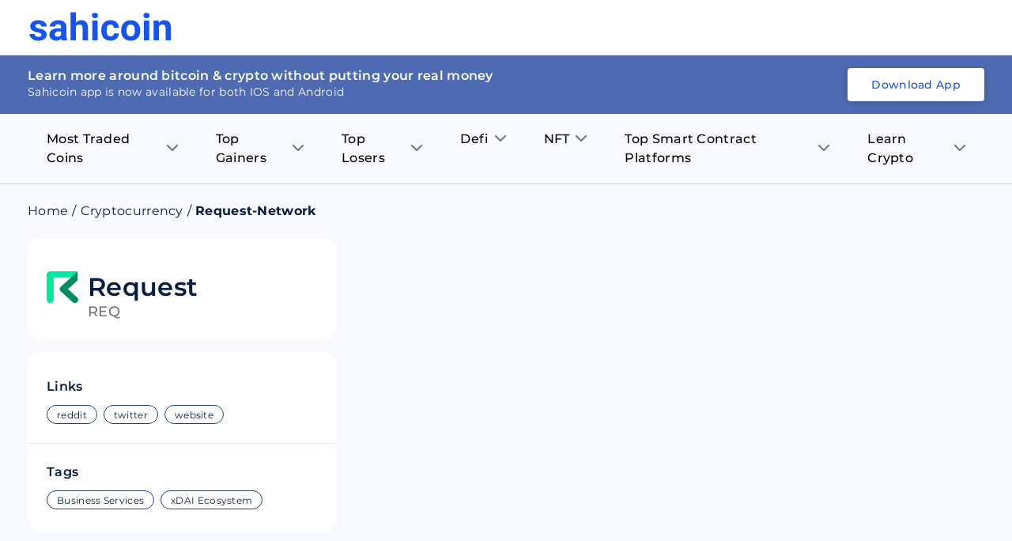

--- FILE ---
content_type: text/html; charset=utf-8
request_url: https://sahicoin.com/en-us/cryptocurrency-request-network
body_size: 19998
content:
<!DOCTYPE html><html lang="en" dir="ltr"><head><script>(function(w,d,s,l,i){w[l]=w[l]||[];w[l].push({'gtm.start':
  new Date().getTime(),event:'gtm.js'});var f=d.getElementsByTagName(s)[0],
  j=d.createElement(s),dl=l!='dataLayer'?'&l='+l:'';j.async=true;j.src=
  'https://www.googletagmanager.com/gtm.js?id='+i+dl;f.parentNode.insertBefore(j,f);
  })(window,document,'script','dataLayer','GTM-53Q9VTM');</script><script>
!function(f,b,e,v,n,t,s)
{if(f.fbq)return;n=f.fbq=function(){n.callMethod?
n.callMethod.apply(n,arguments):n.queue.push(arguments)};
if(!f._fbq)f._fbq=n;n.push=n;n.loaded=!0;n.version='2.0';
n.queue=[];t=b.createElement(e);t.async=!0;
t.src=v;s=b.getElementsByTagName(e)[0];
s.parentNode.insertBefore(t,s)}(window, document,'script',
'https://connect.facebook.net/en_US/fbevents.js');
fbq('init', '1130209584185511');
fbq('track', 'PageView');</script><script>
              !function(){var analytics=window.analytics=window.analytics||[];if(!analytics.initialize)if(analytics.invoked)window.console&&console.error&&console.error("Segment snippet included twice.");else{analytics.invoked=!0;analytics.methods=["trackSubmit","trackClick","trackLink","trackForm","pageview","identify","reset","group","track","ready","alias","debug","page","once","off","on","addSourceMiddleware","addIntegrationMiddleware","setAnonymousId","addDestinationMiddleware"];analytics.factory=function(e){return function(){var t=Array.prototype.slice.call(arguments);t.unshift(e);analytics.push(t);return analytics}};for(var e=0;e<analytics.methods.length;e++){var key=analytics.methods[e];analytics[key]=analytics.factory(key)}analytics.load=function(key,e){var t=document.createElement("script");t.type="text/javascript";t.async=!0;t.src="https://cdn.segment.com/analytics.js/v1/" + key + "/analytics.min.js";var n=document.getElementsByTagName("script")[0];n.parentNode.insertBefore(t,n);analytics._loadOptions=e};analytics._writeKey="1F8ED7um7q6RRNwlwfDRlr4fxHq7ehqB";;analytics.SNIPPET_VERSION="4.15.3";
              analytics.load("1F8ED7um7q6RRNwlwfDRlr4fxHq7ehqB");
              }}();</script><link rel="manifest" href="/manifest.json"/><meta name="theme-color" content="#051D40"/><script type="text/javascript" async="" src="//l.getsitecontrol.com/8wl125d7.js"></script><meta charSet="utf-8"/><meta name="viewport" content="width=device-width, initial-scale=1"/><link rel="icon" href="https://dbd3zng69ia8l.cloudfront.net/assets/images/extra/fevicon.png"/><link rel="canonical" href="https://sahicoin.com/en-us/cryptocurrency-request-network"/><link rel="alternate" hrefLang="en-us" href="https://sahicoin.com/en-us/cryptocurrency-request-network"/><link rel="alternate" hrefLang="en-in" href="https://sahicoin.com/en-in/cryptocurrency-request-network"/><link rel="alternate" hrefLang="en-ae" href="https://sahicoin.com/en-ae/cryptocurrency-request-network"/><link rel="alternate" hrefLang="x-default" href="https://sahicoin.com/en-us/cryptocurrency-request-network"/><meta name="next-head-count" content="8"/><link rel="preload" href="/_next/static/css/e1f9f70800ef4e22750f.css" as="style"/><link rel="stylesheet" href="/_next/static/css/e1f9f70800ef4e22750f.css" data-n-g=""/><noscript data-n-css=""></noscript><script defer="" nomodule="" src="/_next/static/chunks/polyfills-a40ef1678bae11e696dba45124eadd70.js"></script><script src="/_next/static/chunks/webpack-610b82b031e144429fa7.js" defer=""></script><script src="/_next/static/chunks/main-b598920f02f9d2563620.js" defer=""></script><script src="/_next/static/chunks/framework-83deb7c08d596b303805.js" defer=""></script><script src="/_next/static/chunks/pages/_app-693159ae9bf114cef1d1.js" defer=""></script><script src="/_next/static/chunks/5675-4044b42cb368a3ab5e9e.js" defer=""></script><script src="/_next/static/chunks/4844-4bc62e9ab474f6ec72a8.js" defer=""></script><script src="/_next/static/chunks/2147-8e0a73428d86b1337587.js" defer=""></script><script src="/_next/static/chunks/8531-3fb6fe2d64119c1d098a.js" defer=""></script><script src="/_next/static/chunks/7130-5a8ee2d3fa0d17cc54f7.js" defer=""></script><script src="/_next/static/chunks/9858-26660cdad42fbe1f6373.js" defer=""></script><script src="/_next/static/chunks/4466-2b348831b2d86bdda08d.js" defer=""></script><script src="/_next/static/chunks/9046-1871bdb20536edf9029b.js" defer=""></script><script src="/_next/static/chunks/pages/%5BlangCountryCode%5D/%5BcoinId%5D-d535b183c241d99dc9bf.js" defer=""></script><script src="/_next/static/2PV7uQAsKGyqrtqIRdDz7/_buildManifest.js" defer=""></script><script src="/_next/static/2PV7uQAsKGyqrtqIRdDz7/_ssgManifest.js" defer=""></script><style data-styled="" data-styled-version="5.3.11">.fuPDuU button{display:block;width:182px;height:40px;background:none;cursor:pointer;}/*!sc*/
@media (max-width:767px){.fuPDuU button{width:126px;height:28px;}}/*!sc*/
data-styled.g1[id="Logostyled__ScLogo-sc-6c1nlz-0"]{content:"fuPDuU,"}/*!sc*/
.lpdqZF{box-sizing:border-box;display:-webkit-box;display:-webkit-flex;display:-ms-flexbox;display:flex;padding:0;margin:0;overflow:unset;background:unset;max-width:unset;min-width:unset;min-height:unset;border-right:unset;border-bottom:unset;cursor:unset;-webkit-transform:unset;-ms-transform:unset;transform:unset;-webkit-flex:1;-ms-flex:1;flex:1;word-break:unset;z-index:unset;border-radius:unset;-webkit-transition:initial;transition:initial;font-size:unset;font-weight:unset;line-height:unset;}/*!sc*/
.jibAgz{box-sizing:border-box;display:-webkit-box;display:-webkit-flex;display:-ms-flexbox;display:flex;padding:0;margin:18px 0 0 0;overflow:unset;-webkit-align-items:flex-start;-webkit-box-align:flex-start;-ms-flex-align:flex-start;align-items:flex-start;background:unset;max-width:unset;min-width:unset;min-height:unset;border-right:unset;border-bottom:unset;cursor:unset;-webkit-transform:unset;-ms-transform:unset;transform:unset;word-break:unset;z-index:unset;border-radius:unset;-webkit-transition:initial;transition:initial;font-size:unset;font-weight:unset;line-height:unset;}/*!sc*/
.fcOVUZ{box-sizing:border-box;display:-webkit-box;display:-webkit-flex;display:-ms-flexbox;display:flex;padding:0;margin:0 0 0 12px;overflow:unset;-webkit-align-items:center;-webkit-box-align:center;-ms-flex-align:center;align-items:center;background:unset;max-width:unset;min-width:unset;min-height:unset;border-right:unset;border-bottom:unset;cursor:unset;-webkit-transform:unset;-ms-transform:unset;transform:unset;-webkit-flex:1;-ms-flex:1;flex:1;word-break:unset;z-index:unset;border-radius:unset;-webkit-transition:initial;transition:initial;font-size:unset;font-weight:unset;line-height:unset;}/*!sc*/
.kKVQta{box-sizing:border-box;display:-webkit-box;display:-webkit-flex;display:-ms-flexbox;display:flex;padding:0;margin:0;overflow:unset;-webkit-flex-direction:column;-ms-flex-direction:column;flex-direction:column;background:unset;max-width:unset;min-width:unset;min-height:unset;border-right:unset;border-bottom:unset;cursor:unset;-webkit-transform:unset;-ms-transform:unset;transform:unset;word-break:unset;z-index:unset;border-radius:unset;-webkit-transition:initial;transition:initial;font-size:unset;font-weight:unset;line-height:unset;}/*!sc*/
.iDfQZN{box-sizing:border-box;display:-webkit-box;display:-webkit-flex;display:-ms-flexbox;display:flex;padding:0;margin:10px 0 0 0;overflow:unset;background:unset;max-width:unset;min-width:unset;min-height:unset;border-right:unset;border-bottom:unset;cursor:unset;-webkit-transform:unset;-ms-transform:unset;transform:unset;word-break:unset;z-index:unset;border-radius:unset;-webkit-transition:initial;transition:initial;font-size:unset;font-weight:unset;line-height:unset;}/*!sc*/
.cHjxvi{box-sizing:border-box;display:-webkit-box;display:-webkit-flex;display:-ms-flexbox;display:flex;padding:0;margin:10px 0 0 0;overflow:unset;-webkit-align-items:center;-webkit-box-align:center;-ms-flex-align:center;align-items:center;background:unset;-webkit-flex-wrap:wrap;-ms-flex-wrap:wrap;flex-wrap:wrap;max-width:unset;min-width:unset;min-height:unset;border-right:unset;border-bottom:unset;cursor:unset;-webkit-transform:unset;-ms-transform:unset;transform:unset;word-break:unset;z-index:unset;border-radius:unset;-webkit-transition:initial;transition:initial;font-size:unset;font-weight:unset;line-height:unset;}/*!sc*/
.iRRMxU{box-sizing:border-box;display:-webkit-box;display:-webkit-flex;display:-ms-flexbox;display:flex;padding:0;margin:4px 8px 4px 0;overflow:unset;background:unset;max-width:unset;min-width:unset;min-height:unset;border-right:unset;border-bottom:unset;cursor:unset;-webkit-transform:unset;-ms-transform:unset;transform:unset;word-break:unset;z-index:unset;border-radius:unset;-webkit-transition:initial;transition:initial;font-size:unset;font-weight:unset;line-height:unset;}/*!sc*/
data-styled.g2[id="Flexstyled__ScWrapper-sc-cpnxeu-0"]{content:"lpdqZF,jibAgz,fcOVUZ,kKVQta,iDfQZN,cHjxvi,iRRMxU,"}/*!sc*/
.emPZzK{overflow:hidden;box-shadow:none;}/*!sc*/
.emPZzK .no_img{background:#4D6AB2;width:100%;height:100%;display:block;}/*!sc*/
.bJNQqe{overflow:hidden;min-width:40px;max-width:40px;height:40px;box-shadow:none;}/*!sc*/
.bJNQqe .no_img{background:#4D6AB2;width:100%;height:100%;display:block;}/*!sc*/
data-styled.g7[id="AppImagestyled__ScWrapper-sc-ylqr9x-0"]{content:"emPZzK,bJNQqe,"}/*!sc*/
.efoGjf{border-radius:8px;padding:2.4rem 1.6rem 1.6rem;background:#051D40;}/*!sc*/
.efoGjf .seo_download_btn{height:0;width:0;overflow:hidden;}/*!sc*/
.efoGjf h6{font-size:1.8rem;line-height:2.6rem;font-weight:600;display:-webkit-box;display:-webkit-flex;display:-ms-flexbox;display:flex;-webkit-align-items:center;-webkit-box-align:center;-ms-flex-align:center;align-items:center;-webkit-box-pack:center;-webkit-justify-content:center;-ms-flex-pack:center;justify-content:center;color:#ffffff;margin-bottom:2rem;}/*!sc*/
.efoGjf h6 .icon{margin-right:1.2rem;}/*!sc*/
.efoGjf .btns_wrapper{display:-webkit-box;display:-webkit-flex;display:-ms-flexbox;display:flex;-webkit-align-items:center;-webkit-box-align:center;-ms-flex-align:center;align-items:center;-webkit-box-pack:center;-webkit-justify-content:center;-ms-flex-pack:center;justify-content:center;-webkit-flex-wrap:wrap;-ms-flex-wrap:wrap;flex-wrap:wrap;}/*!sc*/
.efoGjf .btns_wrapper.btns_wrapper__blue button,.efoGjf .btns_wrapper.btns_wrapper__blue .btn{background:#1554F0;color:#ffffff;font-size:1.4rem;line-height:1.8rem;border-radius:4px;font-weight:500;display:-webkit-box;display:-webkit-flex;display:-ms-flexbox;display:flex;-webkit-align-items:center;-webkit-box-align:center;-ms-flex-align:center;align-items:center;-webkit-box-pack:center;-webkit-justify-content:center;-ms-flex-pack:center;justify-content:center;text-align:center;padding:1.2rem 2.4rem;width:auto;height:auto;white-space:nowrap;}/*!sc*/
.efoGjf .btns_wrapper .btn{margin:0 1rem 1rem 1rem;display:block;width:142px;height:42px;}/*!sc*/
.efoGjf .btns_wrapper .btn svg{width:100%;height:100%;}/*!sc*/
@media screen and (max-width:767px){.efoGjf .btns_wrapper{-webkit-box-pack:center;-webkit-justify-content:center;-ms-flex-pack:center;justify-content:center;}}/*!sc*/
data-styled.g8[id="AppDownloadstyled__ScWrapper-sc-q4hgin-0"]{content:"efoGjf,"}/*!sc*/
.ZUFkZ{margin:8px 0;display:-webkit-box;display:-webkit-flex;display:-ms-flexbox;display:flex;}/*!sc*/
.ZUFkZ .menu_item{position:relative;padding:12px 24px 12px 24px;}/*!sc*/
.ZUFkZ .menu_item .title{font-size:16px;line-height:24px;font-weight:500;margin-right:8px;}/*!sc*/
.ZUFkZ .menu_item .arrow_icon .black{display:block;}/*!sc*/
.ZUFkZ .menu_item .arrow_icon .blue{display:none;}/*!sc*/
.ZUFkZ .sub_menu__item{background:#ffffff;max-height:0;-webkit-transition:max-height 0.25s ease-out;transition:max-height 0.25s ease-out;overflow:hidden;width:230px;min-width:100%;position:absolute;box-shadow:0px 8px 10px rgba(106,112,121,0.12);border-radius:0 8px 8px 8px;}/*!sc*/
.ZUFkZ .sub_menu__item .sub_menu__itemContainer{padding:16px 24px;}/*!sc*/
.ZUFkZ .sub_menu__item .sub_menu__itemContainer .text{font-size:16px;line-height:20px;color:#000000;padding:8px 0;display:-webkit-box;display:-webkit-flex;display:-ms-flexbox;display:flex;-webkit-align-items:center;-webkit-box-align:center;-ms-flex-align:center;align-items:center;-webkit-box-pack:center;-webkit-justify-content:center;-ms-flex-pack:center;justify-content:center;}/*!sc*/
.ZUFkZ .sub_menu__item .sub_menu__itemContainer .text:hover{color:#1554F0;}/*!sc*/
.ZUFkZ .sub_menu__item .sub_menu__itemContainer .text .label{-webkit-flex:1;-ms-flex:1;flex:1;display:block;min-width:0;word-break:break-word;}/*!sc*/
.ZUFkZ .sub_menu__item .sub_menu__itemContainer .text .coin_icon{margin-right:1rem;min-width:28px;max-width:28px;height:28px;overflow:hidden;display:block;border-radius:100%;background:#F5F7FB;}/*!sc*/
.ZUFkZ .list{position:relative;}/*!sc*/
.ZUFkZ .list:hover .menu_item{background:#ffffff;border-radius:8px 8px 0 0;}/*!sc*/
.ZUFkZ .list:hover .menu_item .title{color:#1554F0;}/*!sc*/
.ZUFkZ .list:hover .menu_item .arrow_icon .black{display:none;}/*!sc*/
.ZUFkZ .list:hover .menu_item .arrow_icon .blue{display:block;}/*!sc*/
.ZUFkZ .list:hover .sub_menu__item{max-height:400px;overflow:auto;-webkit-transition:max-height 0.5s ease-in;transition:max-height 0.5s ease-in;}/*!sc*/
@media screen and (max-width:767px){.ZUFkZ{display:none;}.ZUFkZ .menu_item{padding:12px 36px 12px 36px;}.ZUFkZ .menu_item .title{font-size:16px;line-height:20px;}}/*!sc*/
data-styled.g11[id="Navigationstyled__Wrapper-sc-13r4wcc-0"]{content:"ZUFkZ,"}/*!sc*/
.bYdmdL{top:0;left:0;width:100%;z-index:11;background:#ffffff;position:relative;min-height:70px;display:-webkit-box;display:-webkit-flex;display:-ms-flexbox;display:flex;-webkit-align-items:center;-webkit-box-align:center;-ms-flex-align:center;align-items:center;}/*!sc*/
.bYdmdL.fixed{box-shadow:0px 8px 10px rgba(106,112,121,0.12);position:fixed;}/*!sc*/
.bYdmdL .nav_wrapper{-webkit-flex:1;-ms-flex:1;flex:1;display:-webkit-box;display:-webkit-flex;display:-ms-flexbox;display:flex;-webkit-align-items:center;-webkit-box-align:center;-ms-flex-align:center;align-items:center;-webkit-box-pack:justify;-webkit-justify-content:space-between;-ms-flex-pack:justify;justify-content:space-between;}/*!sc*/
.bYdmdL .header_flex{display:-webkit-box;display:-webkit-flex;display:-ms-flexbox;display:flex;-webkit-align-items:center;-webkit-box-align:center;-ms-flex-align:center;align-items:center;-webkit-box-pack:justify;-webkit-justify-content:space-between;-ms-flex-pack:justify;justify-content:space-between;padding:0 1.6rem;position:relative;}/*!sc*/
.bYdmdL .header_flex .fixed_btn{width:100%;bottom:0;left:0;padding:1rem;position:fixed;background:#ffffff;box-shadow:0px 4px 8px rgba(16,48,97,0.12);}/*!sc*/
.bYdmdL .header_flex .fixed_btn button{width:100%;}/*!sc*/
.bYdmdL .desktop_hidden{display:none;}/*!sc*/
@media (max-width:767px){.bYdmdL{box-shadow:0px 8px 10px rgba(106,112,121,0.12);}.bYdmdL .header_flex{padding:1.2rem 1.6rem;}.bYdmdL .nav_wrapper{-webkit-flex-direction:row-reverse;-ms-flex-direction:row-reverse;flex-direction:row-reverse;-webkit-box-pack:end;-webkit-justify-content:flex-end;-ms-flex-pack:end;justify-content:flex-end;}.bYdmdL .nav_wrapper .download_wrapper{margin-right:0;}}/*!sc*/
@media (max-width:767px){.bYdmdL .nav_wrapper .download_wrapper{position:relative;top:5px;}.bYdmdL .nav_wrapper .download_wrapper .btns_wrapper.btns_wrapper__blue .btn{padding:1rem 1rem;margin-right:0;}}/*!sc*/
data-styled.g12[id="Headerstyled__ScWrapper-sc-12gzkfq-0"]{content:"bYdmdL,"}/*!sc*/
.cNTbnw{display:-webkit-box;display:-webkit-flex;display:-ms-flexbox;display:flex;-webkit-align-items:center;-webkit-box-align:center;-ms-flex-align:center;align-items:center;-webkit-flex-wrap:wrap;-ms-flex-wrap:wrap;flex-wrap:wrap;}/*!sc*/
.cNTbnw li{font-size:16px;display:-webkit-box;display:-webkit-flex;display:-ms-flexbox;display:flex;color:#051D40;line-height:20px;}/*!sc*/
.cNTbnw li .separator{margin:0 5px;}/*!sc*/
.cNTbnw li .text{font-size:16px;color:#051d40;line-height:20px;margin-right:5px;margin-bottom:0;}/*!sc*/
.cNTbnw li a{color:#051D40;}/*!sc*/
.cNTbnw li a.capitalize{text-transform:capitalize;}/*!sc*/
data-styled.g15[id="Breadcrumbsstyled__ScWrapper-sc-sbe1lw-0"]{content:"cNTbnw,"}/*!sc*/
.bFoSCn .name{font-size:32px;line-height:40px;font-weight:600;color:#051D40;}/*!sc*/
.bFoSCn .title{font-size:18px;line-height:22px;font-weight:500;text-transform:uppercase;display:block;color:#6F6F7C;}/*!sc*/
data-styled.g16[id="CoinNameRankstyled__ScWrapper-sc-hy1b3j-0"]{content:"bFoSCn,"}/*!sc*/
.fJRIHZ{border-radius:16px;background:#ffffff;padding:24px;}/*!sc*/
@media screen and (max-width:767px){.fJRIHZ{padding:16px;}}/*!sc*/
data-styled.g18[id="ContainerBoxstyled__SCWrapper-sc-2radmq-0"]{content:"fJRIHZ,"}/*!sc*/
.eEkASy{-webkit-flex-direction:column;-ms-flex-direction:column;flex-direction:column;}/*!sc*/
.eEkASy .heading{font-size:16px;line-height:19.5px;font-weight:600;color:#051D40;}/*!sc*/
@media (max-width:767px){.eEkASy .heading{font-size:14px;line-height:18px;}}/*!sc*/
data-styled.g21[id="HeadingSmallstyled__ScWrapper-sc-1yvpj27-0"]{content:"eEkASy,"}/*!sc*/
.iROSUd{width:100%;clear:both;height:24px;background:transparent;}/*!sc*/
.hfpDBo{width:100%;clear:both;height:16px;background:transparent;}/*!sc*/
.gelIVZ{width:100%;clear:both;height:20px;background:transparent;}/*!sc*/
.iXdoam{width:100%;clear:both;height:1px;background:transparent;}/*!sc*/
data-styled.g24[id="ExtraSpacestyled__ScWrapper-sc-148cv2k-0"]{content:"iROSUd,hfpDBo,gelIVZ,iXdoam,"}/*!sc*/
.hEypYZ .item{border:1px solid #e0e0e0;border-radius:20px;overflow:hidden;height:24px;font-size:12px;line-height:16px;padding:4px 12px;color:#051D40;display:block;}/*!sc*/
.hEypYZ .item.link{color:#051D40;border-color:#234475;}/*!sc*/
data-styled.g29[id="Pillsstyled__ScWrapper-sc-3lz77m-0"]{content:"hEypYZ,"}/*!sc*/
.dvXuAH .price{font-size:24px;line-height:40px;font-weight:600;margin-right:12px;}/*!sc*/
.dvXuAH .price_status{font-size:16px;line-height:16px;font-weight:600;}/*!sc*/
.dvXuAH .price_in{font-size:14px;line-height:18px;font-weight:500;color:#91919F;}/*!sc*/
data-styled.g30[id="LinksTagsstyled__ScWrapper-sc-19etzib-0"]{content:"dvXuAH,"}/*!sc*/
.hpeDOO{padding:12rem 1.6rem;}/*!sc*/
.hpeDOO .footer{display:-webkit-box;display:-webkit-flex;display:-ms-flexbox;display:flex;-webkit-align-items:center;-webkit-box-align:center;-ms-flex-align:center;align-items:center;-webkit-box-pack:justify;-webkit-justify-content:space-between;-ms-flex-pack:justify;justify-content:space-between;}/*!sc*/
.hpeDOO .footer .footer_left{margin-right:1rem;}/*!sc*/
.hpeDOO .footer .footer_left .footer_links__primary{display:block;}/*!sc*/
.hpeDOO .footer .footer_left .footer_links__primary li{display:inline-block;margin-right:3.2rem;margin-bottom:2rem;}/*!sc*/
.hpeDOO .footer .footer_left .footer_links__primary li:last-child{margin-right:0;}/*!sc*/
.hpeDOO ul{display:-webkit-box;display:-webkit-flex;display:-ms-flexbox;display:flex;-webkit-flex-wrap:wrap;-ms-flex-wrap:wrap;flex-wrap:wrap;-webkit-align-items:center;-webkit-box-align:center;-ms-flex-align:center;align-items:center;-webkit-box-pack:center;-webkit-justify-content:center;-ms-flex-pack:center;justify-content:center;}/*!sc*/
.hpeDOO ul li{-webkit-flex:1;-ms-flex:1;flex:1;}/*!sc*/
.hpeDOO ul li a,.hpeDOO ul li button{display:block;text-align:center;font-size:1.6rem;line-height:2.4rem;-webkit-text-decoration:none;text-decoration:none;border:0 none;padding:0;font-weight:600;background:transparent;cursor:pointer;color:#000000;white-space:nowrap;}/*!sc*/
.hpeDOO ul li a:hover,.hpeDOO ul li button:hover{opacity:0.9;}/*!sc*/
.hpeDOO ul.footer_links__secondary{display:block;}/*!sc*/
.hpeDOO ul.footer_links__secondary li{display:inline-block;margin-right:1.2rem;}/*!sc*/
.hpeDOO ul.footer_links__secondary li:last-child{margin-right:0;}/*!sc*/
.hpeDOO ul.footer_links__secondary li a{font-size:1.2rem;line-height:1.5rem;font-weight:500;color:#000000;}/*!sc*/
.hpeDOO .copyright{font-size:1.4rem;margin:2rem auto 0;text-align:center;color:#051D40;}/*!sc*/
.hpeDOO .connect_with_us{display:-webkit-box;display:-webkit-flex;display:-ms-flexbox;display:flex;-webkit-align-items:center;-webkit-box-align:center;-ms-flex-align:center;align-items:center;-webkit-box-pack:start;-webkit-justify-content:flex-start;-ms-flex-pack:start;justify-content:flex-start;-webkit-flex-wrap:wrap;-ms-flex-wrap:wrap;flex-wrap:wrap;margin:3.6rem auto 2.4rem;}/*!sc*/
.hpeDOO .connect_with_us p{white-space:nowrap;font-size:1.4rem;line-height:1.8rem;font-weight:500;}/*!sc*/
.hpeDOO .connect_with_us .item a{min-width:32px;max-width:32px;height:32px;margin-left:2rem;border-radius:100%;background:#051D40;display:-webkit-box;display:-webkit-flex;display:-ms-flexbox;display:flex;-webkit-align-items:center;-webkit-box-align:center;-ms-flex-align:center;align-items:center;-webkit-box-pack:center;-webkit-justify-content:center;-ms-flex-pack:center;justify-content:center;overflow:hidden;text-indent:-200px;padding:7px;}/*!sc*/
.hpeDOO .connect_with_us .item a svg{display:block;width:100%;height:100%;}/*!sc*/
.hpeDOO .about_text{font-size:1.4rem;line-height:2.1rem;margin:24px auto 32px;}/*!sc*/
@media screen and (max-width:767px){.hpeDOO{padding:6rem 1.6rem;}.hpeDOO .footer{display:block;-webkit-align-items:center;-webkit-box-align:center;-ms-flex-align:center;align-items:center;-webkit-box-pack:justify;-webkit-justify-content:space-between;-ms-flex-pack:justify;justify-content:space-between;}.hpeDOO .footer .footer_left{margin-right:1rem;}.hpeDOO .footer .footer_left .footer_links__primary{display:-webkit-box;display:-webkit-flex;display:-ms-flexbox;display:flex;-webkit-box-pack:start;-webkit-justify-content:flex-start;-ms-flex-pack:start;justify-content:flex-start;}.hpeDOO .footer .footer_left .footer_links__primary li{display:-webkit-box;display:-webkit-flex;display:-ms-flexbox;display:flex;margin:0 0 1rem 0;min-width:50%;max-width:50%;}.hpeDOO .footer .footer_left .footer_links__primary li:last-child{margin-right:0;}.hpeDOO .footer .footer_left .connect_with_us .item a{margin-left:1rem;}.hpeDOO ul.footer_links__secondary{display:-webkit-box;display:-webkit-flex;display:-ms-flexbox;display:flex;}}/*!sc*/
data-styled.g37[id="Footerstyled__ScWrapper-sc-1io0g2q-0"]{content:"hpeDOO,"}/*!sc*/
.iUKjlu .left_panel{position:-webkit-sticky;position:sticky;top:10px;}/*!sc*/
.iUKjlu .navigation_wrapper{border-bottom:1px solid rgba(5,29,64,0.2);position:relative;z-index:2;max-width:100%;}/*!sc*/
@media screen and (max-width:767px){.iUKjlu .left_panel{position:relative;top:auto;}.iUKjlu .graph-container{padding:12px;}.iUKjlu .footer_wrapper{padding:0;}.iUKjlu .coin_app__download .downloadbtn_wrapper{padding-left:6px;}}/*!sc*/
data-styled.g38[id="Coinsstyled__ScWrapper-sc-1rqpmrx-0"]{content:"iUKjlu,"}/*!sc*/
</style></head><body><noscript><iframe src="https://www.googletagmanager.com/ns.html?id=GTM-53Q9VTM" height="0" width="0" style="display:none;visibility:hidden"></iframe></noscript><noscript><img height="1" width="1" style="display:none;visibility:hidden" src="https://www.facebook.com/tr?id=1130209584185511&amp;ev=PageView&amp;noscript=1" alt=""/></noscript></body><div id="__next"><div class="Coinsstyled__ScWrapper-sc-1rqpmrx-0 iUKjlu"><div id="header" class="Headerstyled__ScWrapper-sc-12gzkfq-0 bYdmdL undefined "><div class="container header_flex"><div class="nav_wrapper"><div class="Flexstyled__ScWrapper-sc-cpnxeu-0 lpdqZF"><div class="Logostyled__ScLogo-sc-6c1nlz-0 fuPDuU"><button><svg viewBox="0 0 80 16" fill="none" xmlns="http://www.w3.org/2000/svg"><path d="M7.234 12.576a.905.905 0 0 0-.147-.491.953.953 0 0 0-.396-.342 6.35 6.35 0 0 0-1.745-.544C2.282 10.655.95 9.565.948 7.93a2.88 2.88 0 0 1 .322-1.342c.215-.417.53-.78.917-1.058.824-.642 1.903-.963 3.236-.963 1.42 0 2.558.323 3.412.969.405.29.732.67.953 1.107.222.438.331.92.32 1.406H7.122c.005-.19-.03-.377-.103-.553a1.388 1.388 0 0 0-.321-.469c-.283-.272-.714-.408-1.294-.408a1.845 1.845 0 0 0-1.17.329c-.132.099-.238.226-.31.371a1.006 1.006 0 0 0-.104.466c0 .158.044.313.127.449a.91.91 0 0 0 .344.326c.495.257 1.033.43 1.59.508.64.116 1.269.278 1.883.483 1.582.56 2.373 1.527 2.371 2.903.007.473-.11.94-.34 1.357-.23.418-.565.773-.975 1.033-.875.61-2.006.914-3.393.914a6.135 6.135 0 0 1-2.502-.485 4.191 4.191 0 0 1-1.714-1.328 3.012 3.012 0 0 1-.621-1.82h2.854c0 .226.054.45.156.654.103.204.252.382.436.523.428.291.946.435 1.47.408.457.03.911-.08 1.3-.314a.992.992 0 0 0 .32-.359.951.951 0 0 0 .108-.46ZM18.563 15.559a3.16 3.16 0 0 1-.301-.968c-.354.383-.79.686-1.279.888a3.739 3.739 0 0 1-1.549.28 4.067 4.067 0 0 1-2.727-.92 2.963 2.963 0 0 1-.812-1.038c-.187-.4-.279-.835-.27-1.274 0-1.144.44-2.023 1.32-2.636.88-.613 2.152-.922 3.817-.927h1.379V8.35a1.734 1.734 0 0 0-.4-1.197c-.266-.3-.684-.45-1.257-.45-.426-.024-.846.1-1.185.35a1.186 1.186 0 0 0-.328.431 1.143 1.143 0 0 0-.096.527h-3.001c0-.626.21-1.236.6-1.737a3.966 3.966 0 0 1 1.697-1.252 6.397 6.397 0 0 1 2.466-.452c1.381 0 2.477.335 3.287 1.003.81.67 1.216 1.608 1.218 2.818v4.678c0 1.026.148 1.801.445 2.325v.17l-3.024-.006Zm-2.475-1.998c.425.004.845-.094 1.221-.284.35-.168.64-.433.83-.762V10.66h-1.122c-1.5 0-2.298.498-2.393 1.495l-.01.17c-.005.166.028.332.095.485.068.154.17.291.297.403.3.246.688.37 1.082.348ZM26.36 5.942c.356-.435.812-.785 1.33-1.023a3.857 3.857 0 0 1 1.663-.348c2.43 0 3.663 1.362 3.697 4.086v6.914h-2.993V8.724c0-.612-.138-1.074-.413-1.37-.276-.297-.736-.444-1.379-.444-.875 0-1.511.326-1.909.977v7.672H23.38V.235h2.992l-.01 5.707ZM35.29 1.972c-.006-.199.03-.396.108-.58.077-.184.194-.35.341-.489a1.99 1.99 0 0 1 1.225-.419c.446 0 .879.148 1.225.42.293.285.458.67.458 1.072s-.165.787-.458 1.072c-.344.271-.774.42-1.218.42-.443 0-.873-.149-1.217-.42a1.417 1.417 0 0 1-.352-.49 1.371 1.371 0 0 1-.112-.586Zm3.18 13.586h-3V4.775h3.003l-.002 10.783ZM45.59 13.434c.49.02.97-.136 1.347-.439.171-.146.308-.326.4-.527.094-.201.14-.42.139-.64h2.805a3.599 3.599 0 0 1-.62 2.01 4.066 4.066 0 0 1-1.672 1.417c-.73.34-1.531.512-2.341.504-1.604 0-2.867-.49-3.79-1.473-.923-.982-1.386-2.336-1.39-4.063v-.19c0-1.664.46-2.99 1.38-3.98.918-.99 2.177-1.484 3.774-1.482 1.403 0 2.526.384 3.37 1.153.844.768 1.274 1.79 1.29 3.064h-2.806a1.947 1.947 0 0 0-.539-1.369 2.019 2.019 0 0 0-.703-.414 2.075 2.075 0 0 0-1.609.111 1.989 1.989 0 0 0-.634.508c-.356.49-.534 1.284-.534 2.382v.3c0 1.113.176 1.913.528 2.399.352.486.889.73 1.605.73ZM51.525 10.06a6.197 6.197 0 0 1 .636-2.86 4.603 4.603 0 0 1 1.847-1.945 5.555 5.555 0 0 1 2.808-.684c1.513 0 2.747.445 3.703 1.336.956.89 1.489 2.102 1.599 3.633l.021.737c0 1.658-.48 2.987-1.44 3.986-.96 1-2.247 1.5-3.862 1.502-1.616 0-2.905-.5-3.868-1.498-.963-.998-1.444-2.355-1.444-4.07v-.136Zm2.992.205c0 1.026.2 1.81.6 2.352.2.252.46.457.755.599a2.225 2.225 0 0 0 1.905.006c.297-.14.557-.344.759-.595.407-.536.61-1.393.61-2.572 0-1.006-.203-1.785-.61-2.338a1.967 1.967 0 0 0-.749-.628 2.051 2.051 0 0 0-.971-.201 2.016 2.016 0 0 0-.958.197 1.933 1.933 0 0 0-.739.62c-.4.556-.6 1.41-.602 2.562v-.002ZM63.962 1.972a1.385 1.385 0 0 1 .109-.58 1.43 1.43 0 0 1 .342-.489c.347-.27.779-.419 1.225-.419.446 0 .878.148 1.225.42.293.285.457.67.457 1.072 0 .401-.164.787-.457 1.072a1.953 1.953 0 0 1-1.216.422c-.445 0-.875-.149-1.217-.422a1.418 1.418 0 0 1-.355-.49 1.373 1.373 0 0 1-.114-.586Zm3.18 13.586h-3.004V4.775h3.002l.003 10.783ZM72.366 4.776l.093 1.246a3.893 3.893 0 0 1 1.425-1.096 4.042 4.042 0 0 1 1.786-.355c1.188 0 2.071.336 2.651 1.007.58.672.877 1.676.89 3.014v6.973H76.22V8.657c0-.613-.14-1.056-.424-1.332s-.734-.408-1.376-.408a2.124 2.124 0 0 0-1.102.256c-.335.184-.61.453-.794.78v7.612h-2.984V4.775h2.827Z" fill="#1554F0"></path></svg></button></div></div></div></div></div><div class="light_bg"><div class="navigation_wrapper"><div class="container navigation_container"><div class="Navigationstyled__Wrapper-sc-13r4wcc-0 ZUFkZ"><div class="list"><div class="menu_item flex align_center"><p class="title">Most Traded Coins</p><span class="arrow_icon"><span class="black"><svg width="14" height="8" fill="none" xmlns="http://www.w3.org/2000/svg"><path d="m1 1 6 6 6-6" stroke="#6F6F7C" stroke-width="2" stroke-linecap="round" stroke-linejoin="round"></path></svg></span><span class="blue"><svg width="14" height="8" fill="none" xmlns="http://www.w3.org/2000/svg"><path d="m1 7 6-6 6 6" stroke="#1554F0" stroke-width="2" stroke-linecap="round" stroke-linejoin="round"></path></svg></span></span></div><div class="sub_menu__item"><div class="sub_menu__itemContainer flex flex_column"><a class="text" href="https://sahicoin.com/en-us/cryptocurrency-bitcoin"><span class="coin_icon"><div width="" class="AppImagestyled__ScWrapper-sc-ylqr9x-0 emPZzK" style="position:relative;width:100%;height:100%;background:transparent"><div style="display:block;overflow:hidden;position:absolute;top:0;left:0;bottom:0;right:0;box-sizing:border-box;margin:0"><img alt="" src="[data-uri]" decoding="async" data-nimg="fill" style="position:absolute;top:0;left:0;bottom:0;right:0;box-sizing:border-box;padding:0;border:none;margin:auto;display:block;width:0;height:0;min-width:100%;max-width:100%;min-height:100%;max-height:100%"/><noscript><img alt="" sizes="100vw" srcSet="https://ik.imagekit.io/xbkhhkzpyva//coins/bitcoin.png?auto=format&amp;fit=max&amp;w=640 640w, https://ik.imagekit.io/xbkhhkzpyva//coins/bitcoin.png?auto=format&amp;fit=max&amp;w=750 750w, https://ik.imagekit.io/xbkhhkzpyva//coins/bitcoin.png?auto=format&amp;fit=max&amp;w=828 828w, https://ik.imagekit.io/xbkhhkzpyva//coins/bitcoin.png?auto=format&amp;fit=max&amp;w=1080 1080w, https://ik.imagekit.io/xbkhhkzpyva//coins/bitcoin.png?auto=format&amp;fit=max&amp;w=1200 1200w, https://ik.imagekit.io/xbkhhkzpyva//coins/bitcoin.png?auto=format&amp;fit=max&amp;w=1920 1920w, https://ik.imagekit.io/xbkhhkzpyva//coins/bitcoin.png?auto=format&amp;fit=max&amp;w=2048 2048w, https://ik.imagekit.io/xbkhhkzpyva//coins/bitcoin.png?auto=format&amp;fit=max&amp;w=3840 3840w" src="https://ik.imagekit.io/xbkhhkzpyva//coins/bitcoin.png?auto=format&amp;fit=max&amp;w=3840" decoding="async" data-nimg="fill" style="position:absolute;top:0;left:0;bottom:0;right:0;box-sizing:border-box;padding:0;border:none;margin:auto;display:block;width:0;height:0;min-width:100%;max-width:100%;min-height:100%;max-height:100%" loading="lazy"/></noscript></div></div></span><span class="label">Bitcoin</span></a><a class="text" href="https://sahicoin.com/en-us/cryptocurrency-ethereum"><span class="coin_icon"><div width="" class="AppImagestyled__ScWrapper-sc-ylqr9x-0 emPZzK" style="position:relative;width:100%;height:100%;background:transparent"><div style="display:block;overflow:hidden;position:absolute;top:0;left:0;bottom:0;right:0;box-sizing:border-box;margin:0"><img alt="" src="[data-uri]" decoding="async" data-nimg="fill" style="position:absolute;top:0;left:0;bottom:0;right:0;box-sizing:border-box;padding:0;border:none;margin:auto;display:block;width:0;height:0;min-width:100%;max-width:100%;min-height:100%;max-height:100%"/><noscript><img alt="" sizes="100vw" srcSet="https://ik.imagekit.io/xbkhhkzpyva//coins/ethereum.png?auto=format&amp;fit=max&amp;w=640 640w, https://ik.imagekit.io/xbkhhkzpyva//coins/ethereum.png?auto=format&amp;fit=max&amp;w=750 750w, https://ik.imagekit.io/xbkhhkzpyva//coins/ethereum.png?auto=format&amp;fit=max&amp;w=828 828w, https://ik.imagekit.io/xbkhhkzpyva//coins/ethereum.png?auto=format&amp;fit=max&amp;w=1080 1080w, https://ik.imagekit.io/xbkhhkzpyva//coins/ethereum.png?auto=format&amp;fit=max&amp;w=1200 1200w, https://ik.imagekit.io/xbkhhkzpyva//coins/ethereum.png?auto=format&amp;fit=max&amp;w=1920 1920w, https://ik.imagekit.io/xbkhhkzpyva//coins/ethereum.png?auto=format&amp;fit=max&amp;w=2048 2048w, https://ik.imagekit.io/xbkhhkzpyva//coins/ethereum.png?auto=format&amp;fit=max&amp;w=3840 3840w" src="https://ik.imagekit.io/xbkhhkzpyva//coins/ethereum.png?auto=format&amp;fit=max&amp;w=3840" decoding="async" data-nimg="fill" style="position:absolute;top:0;left:0;bottom:0;right:0;box-sizing:border-box;padding:0;border:none;margin:auto;display:block;width:0;height:0;min-width:100%;max-width:100%;min-height:100%;max-height:100%" loading="lazy"/></noscript></div></div></span><span class="label">Ethereum</span></a><a class="text" href="https://sahicoin.com/en-us/cryptocurrency-tether"><span class="coin_icon"><div width="" class="AppImagestyled__ScWrapper-sc-ylqr9x-0 emPZzK" style="position:relative;width:100%;height:100%;background:transparent"><div style="display:block;overflow:hidden;position:absolute;top:0;left:0;bottom:0;right:0;box-sizing:border-box;margin:0"><img alt="" src="[data-uri]" decoding="async" data-nimg="fill" style="position:absolute;top:0;left:0;bottom:0;right:0;box-sizing:border-box;padding:0;border:none;margin:auto;display:block;width:0;height:0;min-width:100%;max-width:100%;min-height:100%;max-height:100%"/><noscript><img alt="" sizes="100vw" srcSet="https://ik.imagekit.io/xbkhhkzpyva//coins/tether.png?auto=format&amp;fit=max&amp;w=640 640w, https://ik.imagekit.io/xbkhhkzpyva//coins/tether.png?auto=format&amp;fit=max&amp;w=750 750w, https://ik.imagekit.io/xbkhhkzpyva//coins/tether.png?auto=format&amp;fit=max&amp;w=828 828w, https://ik.imagekit.io/xbkhhkzpyva//coins/tether.png?auto=format&amp;fit=max&amp;w=1080 1080w, https://ik.imagekit.io/xbkhhkzpyva//coins/tether.png?auto=format&amp;fit=max&amp;w=1200 1200w, https://ik.imagekit.io/xbkhhkzpyva//coins/tether.png?auto=format&amp;fit=max&amp;w=1920 1920w, https://ik.imagekit.io/xbkhhkzpyva//coins/tether.png?auto=format&amp;fit=max&amp;w=2048 2048w, https://ik.imagekit.io/xbkhhkzpyva//coins/tether.png?auto=format&amp;fit=max&amp;w=3840 3840w" src="https://ik.imagekit.io/xbkhhkzpyva//coins/tether.png?auto=format&amp;fit=max&amp;w=3840" decoding="async" data-nimg="fill" style="position:absolute;top:0;left:0;bottom:0;right:0;box-sizing:border-box;padding:0;border:none;margin:auto;display:block;width:0;height:0;min-width:100%;max-width:100%;min-height:100%;max-height:100%" loading="lazy"/></noscript></div></div></span><span class="label">Tether</span></a><a class="text" href="https://sahicoin.com/en-us/cryptocurrency-binancecoin"><span class="coin_icon"><div width="" class="AppImagestyled__ScWrapper-sc-ylqr9x-0 emPZzK" style="position:relative;width:100%;height:100%;background:transparent"><div style="display:block;overflow:hidden;position:absolute;top:0;left:0;bottom:0;right:0;box-sizing:border-box;margin:0"><img alt="" src="[data-uri]" decoding="async" data-nimg="fill" style="position:absolute;top:0;left:0;bottom:0;right:0;box-sizing:border-box;padding:0;border:none;margin:auto;display:block;width:0;height:0;min-width:100%;max-width:100%;min-height:100%;max-height:100%"/><noscript><img alt="" sizes="100vw" srcSet="https://ik.imagekit.io/xbkhhkzpyva//coins/binancecoin.png?auto=format&amp;fit=max&amp;w=640 640w, https://ik.imagekit.io/xbkhhkzpyva//coins/binancecoin.png?auto=format&amp;fit=max&amp;w=750 750w, https://ik.imagekit.io/xbkhhkzpyva//coins/binancecoin.png?auto=format&amp;fit=max&amp;w=828 828w, https://ik.imagekit.io/xbkhhkzpyva//coins/binancecoin.png?auto=format&amp;fit=max&amp;w=1080 1080w, https://ik.imagekit.io/xbkhhkzpyva//coins/binancecoin.png?auto=format&amp;fit=max&amp;w=1200 1200w, https://ik.imagekit.io/xbkhhkzpyva//coins/binancecoin.png?auto=format&amp;fit=max&amp;w=1920 1920w, https://ik.imagekit.io/xbkhhkzpyva//coins/binancecoin.png?auto=format&amp;fit=max&amp;w=2048 2048w, https://ik.imagekit.io/xbkhhkzpyva//coins/binancecoin.png?auto=format&amp;fit=max&amp;w=3840 3840w" src="https://ik.imagekit.io/xbkhhkzpyva//coins/binancecoin.png?auto=format&amp;fit=max&amp;w=3840" decoding="async" data-nimg="fill" style="position:absolute;top:0;left:0;bottom:0;right:0;box-sizing:border-box;padding:0;border:none;margin:auto;display:block;width:0;height:0;min-width:100%;max-width:100%;min-height:100%;max-height:100%" loading="lazy"/></noscript></div></div></span><span class="label">Binance coin</span></a><a class="text" href="https://sahicoin.com/en-us/cryptocurrency-usd-coin"><span class="coin_icon"><div width="" class="AppImagestyled__ScWrapper-sc-ylqr9x-0 emPZzK" style="position:relative;width:100%;height:100%;background:transparent"><div style="display:block;overflow:hidden;position:absolute;top:0;left:0;bottom:0;right:0;box-sizing:border-box;margin:0"><img alt="" src="[data-uri]" decoding="async" data-nimg="fill" style="position:absolute;top:0;left:0;bottom:0;right:0;box-sizing:border-box;padding:0;border:none;margin:auto;display:block;width:0;height:0;min-width:100%;max-width:100%;min-height:100%;max-height:100%"/><noscript><img alt="" sizes="100vw" srcSet="https://ik.imagekit.io/xbkhhkzpyva//coins/usd-coin.png?auto=format&amp;fit=max&amp;w=640 640w, https://ik.imagekit.io/xbkhhkzpyva//coins/usd-coin.png?auto=format&amp;fit=max&amp;w=750 750w, https://ik.imagekit.io/xbkhhkzpyva//coins/usd-coin.png?auto=format&amp;fit=max&amp;w=828 828w, https://ik.imagekit.io/xbkhhkzpyva//coins/usd-coin.png?auto=format&amp;fit=max&amp;w=1080 1080w, https://ik.imagekit.io/xbkhhkzpyva//coins/usd-coin.png?auto=format&amp;fit=max&amp;w=1200 1200w, https://ik.imagekit.io/xbkhhkzpyva//coins/usd-coin.png?auto=format&amp;fit=max&amp;w=1920 1920w, https://ik.imagekit.io/xbkhhkzpyva//coins/usd-coin.png?auto=format&amp;fit=max&amp;w=2048 2048w, https://ik.imagekit.io/xbkhhkzpyva//coins/usd-coin.png?auto=format&amp;fit=max&amp;w=3840 3840w" src="https://ik.imagekit.io/xbkhhkzpyva//coins/usd-coin.png?auto=format&amp;fit=max&amp;w=3840" decoding="async" data-nimg="fill" style="position:absolute;top:0;left:0;bottom:0;right:0;box-sizing:border-box;padding:0;border:none;margin:auto;display:block;width:0;height:0;min-width:100%;max-width:100%;min-height:100%;max-height:100%" loading="lazy"/></noscript></div></div></span><span class="label">USD Coin</span></a><a class="text" href="https://sahicoin.com/en-us/cryptocurrency-ripple"><span class="coin_icon"><div width="" class="AppImagestyled__ScWrapper-sc-ylqr9x-0 emPZzK" style="position:relative;width:100%;height:100%;background:transparent"><div style="display:block;overflow:hidden;position:absolute;top:0;left:0;bottom:0;right:0;box-sizing:border-box;margin:0"><img alt="" src="[data-uri]" decoding="async" data-nimg="fill" style="position:absolute;top:0;left:0;bottom:0;right:0;box-sizing:border-box;padding:0;border:none;margin:auto;display:block;width:0;height:0;min-width:100%;max-width:100%;min-height:100%;max-height:100%"/><noscript><img alt="" sizes="100vw" srcSet="https://ik.imagekit.io/xbkhhkzpyva//coins/ripple.png?auto=format&amp;fit=max&amp;w=640 640w, https://ik.imagekit.io/xbkhhkzpyva//coins/ripple.png?auto=format&amp;fit=max&amp;w=750 750w, https://ik.imagekit.io/xbkhhkzpyva//coins/ripple.png?auto=format&amp;fit=max&amp;w=828 828w, https://ik.imagekit.io/xbkhhkzpyva//coins/ripple.png?auto=format&amp;fit=max&amp;w=1080 1080w, https://ik.imagekit.io/xbkhhkzpyva//coins/ripple.png?auto=format&amp;fit=max&amp;w=1200 1200w, https://ik.imagekit.io/xbkhhkzpyva//coins/ripple.png?auto=format&amp;fit=max&amp;w=1920 1920w, https://ik.imagekit.io/xbkhhkzpyva//coins/ripple.png?auto=format&amp;fit=max&amp;w=2048 2048w, https://ik.imagekit.io/xbkhhkzpyva//coins/ripple.png?auto=format&amp;fit=max&amp;w=3840 3840w" src="https://ik.imagekit.io/xbkhhkzpyva//coins/ripple.png?auto=format&amp;fit=max&amp;w=3840" decoding="async" data-nimg="fill" style="position:absolute;top:0;left:0;bottom:0;right:0;box-sizing:border-box;padding:0;border:none;margin:auto;display:block;width:0;height:0;min-width:100%;max-width:100%;min-height:100%;max-height:100%" loading="lazy"/></noscript></div></div></span><span class="label">Riple</span></a><a class="text" href="https://sahicoin.com/en-us/cryptocurrency-solana"><span class="coin_icon"><div width="" class="AppImagestyled__ScWrapper-sc-ylqr9x-0 emPZzK" style="position:relative;width:100%;height:100%;background:transparent"><div style="display:block;overflow:hidden;position:absolute;top:0;left:0;bottom:0;right:0;box-sizing:border-box;margin:0"><img alt="" src="[data-uri]" decoding="async" data-nimg="fill" style="position:absolute;top:0;left:0;bottom:0;right:0;box-sizing:border-box;padding:0;border:none;margin:auto;display:block;width:0;height:0;min-width:100%;max-width:100%;min-height:100%;max-height:100%"/><noscript><img alt="" sizes="100vw" srcSet="https://ik.imagekit.io/xbkhhkzpyva//coins/solana.png?auto=format&amp;fit=max&amp;w=640 640w, https://ik.imagekit.io/xbkhhkzpyva//coins/solana.png?auto=format&amp;fit=max&amp;w=750 750w, https://ik.imagekit.io/xbkhhkzpyva//coins/solana.png?auto=format&amp;fit=max&amp;w=828 828w, https://ik.imagekit.io/xbkhhkzpyva//coins/solana.png?auto=format&amp;fit=max&amp;w=1080 1080w, https://ik.imagekit.io/xbkhhkzpyva//coins/solana.png?auto=format&amp;fit=max&amp;w=1200 1200w, https://ik.imagekit.io/xbkhhkzpyva//coins/solana.png?auto=format&amp;fit=max&amp;w=1920 1920w, https://ik.imagekit.io/xbkhhkzpyva//coins/solana.png?auto=format&amp;fit=max&amp;w=2048 2048w, https://ik.imagekit.io/xbkhhkzpyva//coins/solana.png?auto=format&amp;fit=max&amp;w=3840 3840w" src="https://ik.imagekit.io/xbkhhkzpyva//coins/solana.png?auto=format&amp;fit=max&amp;w=3840" decoding="async" data-nimg="fill" style="position:absolute;top:0;left:0;bottom:0;right:0;box-sizing:border-box;padding:0;border:none;margin:auto;display:block;width:0;height:0;min-width:100%;max-width:100%;min-height:100%;max-height:100%" loading="lazy"/></noscript></div></div></span><span class="label">Solana</span></a><a class="text" href="https://sahicoin.com/en-us/cryptocurrency-cardano"><span class="coin_icon"><div width="" class="AppImagestyled__ScWrapper-sc-ylqr9x-0 emPZzK" style="position:relative;width:100%;height:100%;background:transparent"><div style="display:block;overflow:hidden;position:absolute;top:0;left:0;bottom:0;right:0;box-sizing:border-box;margin:0"><img alt="" src="[data-uri]" decoding="async" data-nimg="fill" style="position:absolute;top:0;left:0;bottom:0;right:0;box-sizing:border-box;padding:0;border:none;margin:auto;display:block;width:0;height:0;min-width:100%;max-width:100%;min-height:100%;max-height:100%"/><noscript><img alt="" sizes="100vw" srcSet="https://ik.imagekit.io/xbkhhkzpyva//coins/cardano.png?auto=format&amp;fit=max&amp;w=640 640w, https://ik.imagekit.io/xbkhhkzpyva//coins/cardano.png?auto=format&amp;fit=max&amp;w=750 750w, https://ik.imagekit.io/xbkhhkzpyva//coins/cardano.png?auto=format&amp;fit=max&amp;w=828 828w, https://ik.imagekit.io/xbkhhkzpyva//coins/cardano.png?auto=format&amp;fit=max&amp;w=1080 1080w, https://ik.imagekit.io/xbkhhkzpyva//coins/cardano.png?auto=format&amp;fit=max&amp;w=1200 1200w, https://ik.imagekit.io/xbkhhkzpyva//coins/cardano.png?auto=format&amp;fit=max&amp;w=1920 1920w, https://ik.imagekit.io/xbkhhkzpyva//coins/cardano.png?auto=format&amp;fit=max&amp;w=2048 2048w, https://ik.imagekit.io/xbkhhkzpyva//coins/cardano.png?auto=format&amp;fit=max&amp;w=3840 3840w" src="https://ik.imagekit.io/xbkhhkzpyva//coins/cardano.png?auto=format&amp;fit=max&amp;w=3840" decoding="async" data-nimg="fill" style="position:absolute;top:0;left:0;bottom:0;right:0;box-sizing:border-box;padding:0;border:none;margin:auto;display:block;width:0;height:0;min-width:100%;max-width:100%;min-height:100%;max-height:100%" loading="lazy"/></noscript></div></div></span><span class="label">Cardano</span></a><a class="text" href="https://sahicoin.com/en-us/cryptocurrency-terra-luna"><span class="coin_icon"><div width="" class="AppImagestyled__ScWrapper-sc-ylqr9x-0 emPZzK" style="position:relative;width:100%;height:100%;background:transparent"><div style="display:block;overflow:hidden;position:absolute;top:0;left:0;bottom:0;right:0;box-sizing:border-box;margin:0"><img alt="" src="[data-uri]" decoding="async" data-nimg="fill" style="position:absolute;top:0;left:0;bottom:0;right:0;box-sizing:border-box;padding:0;border:none;margin:auto;display:block;width:0;height:0;min-width:100%;max-width:100%;min-height:100%;max-height:100%"/><noscript><img alt="" sizes="100vw" srcSet="https://ik.imagekit.io/xbkhhkzpyva//coins/terra-luna.png?auto=format&amp;fit=max&amp;w=640 640w, https://ik.imagekit.io/xbkhhkzpyva//coins/terra-luna.png?auto=format&amp;fit=max&amp;w=750 750w, https://ik.imagekit.io/xbkhhkzpyva//coins/terra-luna.png?auto=format&amp;fit=max&amp;w=828 828w, https://ik.imagekit.io/xbkhhkzpyva//coins/terra-luna.png?auto=format&amp;fit=max&amp;w=1080 1080w, https://ik.imagekit.io/xbkhhkzpyva//coins/terra-luna.png?auto=format&amp;fit=max&amp;w=1200 1200w, https://ik.imagekit.io/xbkhhkzpyva//coins/terra-luna.png?auto=format&amp;fit=max&amp;w=1920 1920w, https://ik.imagekit.io/xbkhhkzpyva//coins/terra-luna.png?auto=format&amp;fit=max&amp;w=2048 2048w, https://ik.imagekit.io/xbkhhkzpyva//coins/terra-luna.png?auto=format&amp;fit=max&amp;w=3840 3840w" src="https://ik.imagekit.io/xbkhhkzpyva//coins/terra-luna.png?auto=format&amp;fit=max&amp;w=3840" decoding="async" data-nimg="fill" style="position:absolute;top:0;left:0;bottom:0;right:0;box-sizing:border-box;padding:0;border:none;margin:auto;display:block;width:0;height:0;min-width:100%;max-width:100%;min-height:100%;max-height:100%" loading="lazy"/></noscript></div></div></span><span class="label">Terra Luna</span></a><a class="text" href="https://sahicoin.com/en-us/cryptocurrency-avalanche-2"><span class="coin_icon"><div width="" class="AppImagestyled__ScWrapper-sc-ylqr9x-0 emPZzK" style="position:relative;width:100%;height:100%;background:transparent"><div style="display:block;overflow:hidden;position:absolute;top:0;left:0;bottom:0;right:0;box-sizing:border-box;margin:0"><img alt="" src="[data-uri]" decoding="async" data-nimg="fill" style="position:absolute;top:0;left:0;bottom:0;right:0;box-sizing:border-box;padding:0;border:none;margin:auto;display:block;width:0;height:0;min-width:100%;max-width:100%;min-height:100%;max-height:100%"/><noscript><img alt="" sizes="100vw" srcSet="https://ik.imagekit.io/xbkhhkzpyva//coins/avalanche-2.png?auto=format&amp;fit=max&amp;w=640 640w, https://ik.imagekit.io/xbkhhkzpyva//coins/avalanche-2.png?auto=format&amp;fit=max&amp;w=750 750w, https://ik.imagekit.io/xbkhhkzpyva//coins/avalanche-2.png?auto=format&amp;fit=max&amp;w=828 828w, https://ik.imagekit.io/xbkhhkzpyva//coins/avalanche-2.png?auto=format&amp;fit=max&amp;w=1080 1080w, https://ik.imagekit.io/xbkhhkzpyva//coins/avalanche-2.png?auto=format&amp;fit=max&amp;w=1200 1200w, https://ik.imagekit.io/xbkhhkzpyva//coins/avalanche-2.png?auto=format&amp;fit=max&amp;w=1920 1920w, https://ik.imagekit.io/xbkhhkzpyva//coins/avalanche-2.png?auto=format&amp;fit=max&amp;w=2048 2048w, https://ik.imagekit.io/xbkhhkzpyva//coins/avalanche-2.png?auto=format&amp;fit=max&amp;w=3840 3840w" src="https://ik.imagekit.io/xbkhhkzpyva//coins/avalanche-2.png?auto=format&amp;fit=max&amp;w=3840" decoding="async" data-nimg="fill" style="position:absolute;top:0;left:0;bottom:0;right:0;box-sizing:border-box;padding:0;border:none;margin:auto;display:block;width:0;height:0;min-width:100%;max-width:100%;min-height:100%;max-height:100%" loading="lazy"/></noscript></div></div></span><span class="label">Avalanche</span></a></div></div></div><div class="list"><div class="menu_item flex align_center"><p class="title">Top Gainers</p><span class="arrow_icon"><span class="black"><svg width="14" height="8" fill="none" xmlns="http://www.w3.org/2000/svg"><path d="m1 1 6 6 6-6" stroke="#6F6F7C" stroke-width="2" stroke-linecap="round" stroke-linejoin="round"></path></svg></span><span class="blue"><svg width="14" height="8" fill="none" xmlns="http://www.w3.org/2000/svg"><path d="m1 7 6-6 6 6" stroke="#1554F0" stroke-width="2" stroke-linecap="round" stroke-linejoin="round"></path></svg></span></span></div><div class="sub_menu__item"><div class="sub_menu__itemContainer flex flex_column"><a class="text" href="https://sahicoin.com/en-us/cryptocurrency-nucleus-vision"><span class="coin_icon"><div width="" class="AppImagestyled__ScWrapper-sc-ylqr9x-0 emPZzK" style="position:relative;width:100%;height:100%;background:transparent"><div style="display:block;overflow:hidden;position:absolute;top:0;left:0;bottom:0;right:0;box-sizing:border-box;margin:0"><img alt="" src="[data-uri]" decoding="async" data-nimg="fill" style="position:absolute;top:0;left:0;bottom:0;right:0;box-sizing:border-box;padding:0;border:none;margin:auto;display:block;width:0;height:0;min-width:100%;max-width:100%;min-height:100%;max-height:100%"/><noscript><img alt="" sizes="100vw" srcSet="https://ik.imagekit.io/xbkhhkzpyva/coins/nucleus-vision.jpg?auto=format&amp;fit=max&amp;w=640 640w, https://ik.imagekit.io/xbkhhkzpyva/coins/nucleus-vision.jpg?auto=format&amp;fit=max&amp;w=750 750w, https://ik.imagekit.io/xbkhhkzpyva/coins/nucleus-vision.jpg?auto=format&amp;fit=max&amp;w=828 828w, https://ik.imagekit.io/xbkhhkzpyva/coins/nucleus-vision.jpg?auto=format&amp;fit=max&amp;w=1080 1080w, https://ik.imagekit.io/xbkhhkzpyva/coins/nucleus-vision.jpg?auto=format&amp;fit=max&amp;w=1200 1200w, https://ik.imagekit.io/xbkhhkzpyva/coins/nucleus-vision.jpg?auto=format&amp;fit=max&amp;w=1920 1920w, https://ik.imagekit.io/xbkhhkzpyva/coins/nucleus-vision.jpg?auto=format&amp;fit=max&amp;w=2048 2048w, https://ik.imagekit.io/xbkhhkzpyva/coins/nucleus-vision.jpg?auto=format&amp;fit=max&amp;w=3840 3840w" src="https://ik.imagekit.io/xbkhhkzpyva/coins/nucleus-vision.jpg?auto=format&amp;fit=max&amp;w=3840" decoding="async" data-nimg="fill" style="position:absolute;top:0;left:0;bottom:0;right:0;box-sizing:border-box;padding:0;border:none;margin:auto;display:block;width:0;height:0;min-width:100%;max-width:100%;min-height:100%;max-height:100%" loading="lazy"/></noscript></div></div></span><span class="label">Nucleus Vision</span></a><a class="text" href="https://sahicoin.com/en-us/cryptocurrency-rage-fan"><span class="coin_icon"><div width="" class="AppImagestyled__ScWrapper-sc-ylqr9x-0 emPZzK" style="position:relative;width:100%;height:100%;background:transparent"><div style="display:block;overflow:hidden;position:absolute;top:0;left:0;bottom:0;right:0;box-sizing:border-box;margin:0"><img alt="" src="[data-uri]" decoding="async" data-nimg="fill" style="position:absolute;top:0;left:0;bottom:0;right:0;box-sizing:border-box;padding:0;border:none;margin:auto;display:block;width:0;height:0;min-width:100%;max-width:100%;min-height:100%;max-height:100%"/><noscript><img alt="" sizes="100vw" srcSet="https://ik.imagekit.io/xbkhhkzpyva/coins/rage-fan.png?auto=format&amp;fit=max&amp;w=640 640w, https://ik.imagekit.io/xbkhhkzpyva/coins/rage-fan.png?auto=format&amp;fit=max&amp;w=750 750w, https://ik.imagekit.io/xbkhhkzpyva/coins/rage-fan.png?auto=format&amp;fit=max&amp;w=828 828w, https://ik.imagekit.io/xbkhhkzpyva/coins/rage-fan.png?auto=format&amp;fit=max&amp;w=1080 1080w, https://ik.imagekit.io/xbkhhkzpyva/coins/rage-fan.png?auto=format&amp;fit=max&amp;w=1200 1200w, https://ik.imagekit.io/xbkhhkzpyva/coins/rage-fan.png?auto=format&amp;fit=max&amp;w=1920 1920w, https://ik.imagekit.io/xbkhhkzpyva/coins/rage-fan.png?auto=format&amp;fit=max&amp;w=2048 2048w, https://ik.imagekit.io/xbkhhkzpyva/coins/rage-fan.png?auto=format&amp;fit=max&amp;w=3840 3840w" src="https://ik.imagekit.io/xbkhhkzpyva/coins/rage-fan.png?auto=format&amp;fit=max&amp;w=3840" decoding="async" data-nimg="fill" style="position:absolute;top:0;left:0;bottom:0;right:0;box-sizing:border-box;padding:0;border:none;margin:auto;display:block;width:0;height:0;min-width:100%;max-width:100%;min-height:100%;max-height:100%" loading="lazy"/></noscript></div></div></span><span class="label">Rage.Fan</span></a><a class="text" href="https://sahicoin.com/en-us/cryptocurrency-dentacoin"><span class="coin_icon"><div width="" class="AppImagestyled__ScWrapper-sc-ylqr9x-0 emPZzK" style="position:relative;width:100%;height:100%;background:transparent"><div style="display:block;overflow:hidden;position:absolute;top:0;left:0;bottom:0;right:0;box-sizing:border-box;margin:0"><img alt="" src="[data-uri]" decoding="async" data-nimg="fill" style="position:absolute;top:0;left:0;bottom:0;right:0;box-sizing:border-box;padding:0;border:none;margin:auto;display:block;width:0;height:0;min-width:100%;max-width:100%;min-height:100%;max-height:100%"/><noscript><img alt="" sizes="100vw" srcSet="https://ik.imagekit.io/xbkhhkzpyva/coins/dentacoin.png?auto=format&amp;fit=max&amp;w=640 640w, https://ik.imagekit.io/xbkhhkzpyva/coins/dentacoin.png?auto=format&amp;fit=max&amp;w=750 750w, https://ik.imagekit.io/xbkhhkzpyva/coins/dentacoin.png?auto=format&amp;fit=max&amp;w=828 828w, https://ik.imagekit.io/xbkhhkzpyva/coins/dentacoin.png?auto=format&amp;fit=max&amp;w=1080 1080w, https://ik.imagekit.io/xbkhhkzpyva/coins/dentacoin.png?auto=format&amp;fit=max&amp;w=1200 1200w, https://ik.imagekit.io/xbkhhkzpyva/coins/dentacoin.png?auto=format&amp;fit=max&amp;w=1920 1920w, https://ik.imagekit.io/xbkhhkzpyva/coins/dentacoin.png?auto=format&amp;fit=max&amp;w=2048 2048w, https://ik.imagekit.io/xbkhhkzpyva/coins/dentacoin.png?auto=format&amp;fit=max&amp;w=3840 3840w" src="https://ik.imagekit.io/xbkhhkzpyva/coins/dentacoin.png?auto=format&amp;fit=max&amp;w=3840" decoding="async" data-nimg="fill" style="position:absolute;top:0;left:0;bottom:0;right:0;box-sizing:border-box;padding:0;border:none;margin:auto;display:block;width:0;height:0;min-width:100%;max-width:100%;min-height:100%;max-height:100%" loading="lazy"/></noscript></div></div></span><span class="label">Dentacoin</span></a><a class="text" href="https://sahicoin.com/en-us/cryptocurrency-tellor"><span class="coin_icon"><div width="" class="AppImagestyled__ScWrapper-sc-ylqr9x-0 emPZzK" style="position:relative;width:100%;height:100%;background:transparent"><div style="display:block;overflow:hidden;position:absolute;top:0;left:0;bottom:0;right:0;box-sizing:border-box;margin:0"><img alt="" src="[data-uri]" decoding="async" data-nimg="fill" style="position:absolute;top:0;left:0;bottom:0;right:0;box-sizing:border-box;padding:0;border:none;margin:auto;display:block;width:0;height:0;min-width:100%;max-width:100%;min-height:100%;max-height:100%"/><noscript><img alt="" sizes="100vw" srcSet="https://ik.imagekit.io/xbkhhkzpyva/coins/tellor.png?auto=format&amp;fit=max&amp;w=640 640w, https://ik.imagekit.io/xbkhhkzpyva/coins/tellor.png?auto=format&amp;fit=max&amp;w=750 750w, https://ik.imagekit.io/xbkhhkzpyva/coins/tellor.png?auto=format&amp;fit=max&amp;w=828 828w, https://ik.imagekit.io/xbkhhkzpyva/coins/tellor.png?auto=format&amp;fit=max&amp;w=1080 1080w, https://ik.imagekit.io/xbkhhkzpyva/coins/tellor.png?auto=format&amp;fit=max&amp;w=1200 1200w, https://ik.imagekit.io/xbkhhkzpyva/coins/tellor.png?auto=format&amp;fit=max&amp;w=1920 1920w, https://ik.imagekit.io/xbkhhkzpyva/coins/tellor.png?auto=format&amp;fit=max&amp;w=2048 2048w, https://ik.imagekit.io/xbkhhkzpyva/coins/tellor.png?auto=format&amp;fit=max&amp;w=3840 3840w" src="https://ik.imagekit.io/xbkhhkzpyva/coins/tellor.png?auto=format&amp;fit=max&amp;w=3840" decoding="async" data-nimg="fill" style="position:absolute;top:0;left:0;bottom:0;right:0;box-sizing:border-box;padding:0;border:none;margin:auto;display:block;width:0;height:0;min-width:100%;max-width:100%;min-height:100%;max-height:100%" loading="lazy"/></noscript></div></div></span><span class="label">Tellor</span></a><a class="text" href="https://sahicoin.com/en-us/cryptocurrency-mantra-dao"><span class="coin_icon"><div width="" class="AppImagestyled__ScWrapper-sc-ylqr9x-0 emPZzK" style="position:relative;width:100%;height:100%;background:transparent"><div style="display:block;overflow:hidden;position:absolute;top:0;left:0;bottom:0;right:0;box-sizing:border-box;margin:0"><img alt="" src="[data-uri]" decoding="async" data-nimg="fill" style="position:absolute;top:0;left:0;bottom:0;right:0;box-sizing:border-box;padding:0;border:none;margin:auto;display:block;width:0;height:0;min-width:100%;max-width:100%;min-height:100%;max-height:100%"/><noscript><img alt="" sizes="100vw" srcSet="https://ik.imagekit.io/xbkhhkzpyva/coins/mantra-dao.png?auto=format&amp;fit=max&amp;w=640 640w, https://ik.imagekit.io/xbkhhkzpyva/coins/mantra-dao.png?auto=format&amp;fit=max&amp;w=750 750w, https://ik.imagekit.io/xbkhhkzpyva/coins/mantra-dao.png?auto=format&amp;fit=max&amp;w=828 828w, https://ik.imagekit.io/xbkhhkzpyva/coins/mantra-dao.png?auto=format&amp;fit=max&amp;w=1080 1080w, https://ik.imagekit.io/xbkhhkzpyva/coins/mantra-dao.png?auto=format&amp;fit=max&amp;w=1200 1200w, https://ik.imagekit.io/xbkhhkzpyva/coins/mantra-dao.png?auto=format&amp;fit=max&amp;w=1920 1920w, https://ik.imagekit.io/xbkhhkzpyva/coins/mantra-dao.png?auto=format&amp;fit=max&amp;w=2048 2048w, https://ik.imagekit.io/xbkhhkzpyva/coins/mantra-dao.png?auto=format&amp;fit=max&amp;w=3840 3840w" src="https://ik.imagekit.io/xbkhhkzpyva/coins/mantra-dao.png?auto=format&amp;fit=max&amp;w=3840" decoding="async" data-nimg="fill" style="position:absolute;top:0;left:0;bottom:0;right:0;box-sizing:border-box;padding:0;border:none;margin:auto;display:block;width:0;height:0;min-width:100%;max-width:100%;min-height:100%;max-height:100%" loading="lazy"/></noscript></div></div></span><span class="label">MANTRA DAO</span></a><a class="text" href="https://sahicoin.com/en-us/cryptocurrency-bread"><span class="coin_icon"><div width="" class="AppImagestyled__ScWrapper-sc-ylqr9x-0 emPZzK" style="position:relative;width:100%;height:100%;background:transparent"><div style="display:block;overflow:hidden;position:absolute;top:0;left:0;bottom:0;right:0;box-sizing:border-box;margin:0"><img alt="" src="[data-uri]" decoding="async" data-nimg="fill" style="position:absolute;top:0;left:0;bottom:0;right:0;box-sizing:border-box;padding:0;border:none;margin:auto;display:block;width:0;height:0;min-width:100%;max-width:100%;min-height:100%;max-height:100%"/><noscript><img alt="" sizes="100vw" srcSet="https://ik.imagekit.io/xbkhhkzpyva/coins/bread.png?auto=format&amp;fit=max&amp;w=640 640w, https://ik.imagekit.io/xbkhhkzpyva/coins/bread.png?auto=format&amp;fit=max&amp;w=750 750w, https://ik.imagekit.io/xbkhhkzpyva/coins/bread.png?auto=format&amp;fit=max&amp;w=828 828w, https://ik.imagekit.io/xbkhhkzpyva/coins/bread.png?auto=format&amp;fit=max&amp;w=1080 1080w, https://ik.imagekit.io/xbkhhkzpyva/coins/bread.png?auto=format&amp;fit=max&amp;w=1200 1200w, https://ik.imagekit.io/xbkhhkzpyva/coins/bread.png?auto=format&amp;fit=max&amp;w=1920 1920w, https://ik.imagekit.io/xbkhhkzpyva/coins/bread.png?auto=format&amp;fit=max&amp;w=2048 2048w, https://ik.imagekit.io/xbkhhkzpyva/coins/bread.png?auto=format&amp;fit=max&amp;w=3840 3840w" src="https://ik.imagekit.io/xbkhhkzpyva/coins/bread.png?auto=format&amp;fit=max&amp;w=3840" decoding="async" data-nimg="fill" style="position:absolute;top:0;left:0;bottom:0;right:0;box-sizing:border-box;padding:0;border:none;margin:auto;display:block;width:0;height:0;min-width:100%;max-width:100%;min-height:100%;max-height:100%" loading="lazy"/></noscript></div></div></span><span class="label">Bread</span></a><a class="text" href="https://sahicoin.com/en-us/cryptocurrency-sakura"><span class="coin_icon"><div width="" class="AppImagestyled__ScWrapper-sc-ylqr9x-0 emPZzK" style="position:relative;width:100%;height:100%;background:transparent"><div style="display:block;overflow:hidden;position:absolute;top:0;left:0;bottom:0;right:0;box-sizing:border-box;margin:0"><img alt="" src="[data-uri]" decoding="async" data-nimg="fill" style="position:absolute;top:0;left:0;bottom:0;right:0;box-sizing:border-box;padding:0;border:none;margin:auto;display:block;width:0;height:0;min-width:100%;max-width:100%;min-height:100%;max-height:100%"/><noscript><img alt="" sizes="100vw" srcSet="https://ik.imagekit.io/xbkhhkzpyva/coins/sakura.png?auto=format&amp;fit=max&amp;w=640 640w, https://ik.imagekit.io/xbkhhkzpyva/coins/sakura.png?auto=format&amp;fit=max&amp;w=750 750w, https://ik.imagekit.io/xbkhhkzpyva/coins/sakura.png?auto=format&amp;fit=max&amp;w=828 828w, https://ik.imagekit.io/xbkhhkzpyva/coins/sakura.png?auto=format&amp;fit=max&amp;w=1080 1080w, https://ik.imagekit.io/xbkhhkzpyva/coins/sakura.png?auto=format&amp;fit=max&amp;w=1200 1200w, https://ik.imagekit.io/xbkhhkzpyva/coins/sakura.png?auto=format&amp;fit=max&amp;w=1920 1920w, https://ik.imagekit.io/xbkhhkzpyva/coins/sakura.png?auto=format&amp;fit=max&amp;w=2048 2048w, https://ik.imagekit.io/xbkhhkzpyva/coins/sakura.png?auto=format&amp;fit=max&amp;w=3840 3840w" src="https://ik.imagekit.io/xbkhhkzpyva/coins/sakura.png?auto=format&amp;fit=max&amp;w=3840" decoding="async" data-nimg="fill" style="position:absolute;top:0;left:0;bottom:0;right:0;box-sizing:border-box;padding:0;border:none;margin:auto;display:block;width:0;height:0;min-width:100%;max-width:100%;min-height:100%;max-height:100%" loading="lazy"/></noscript></div></div></span><span class="label">Sakura</span></a><a class="text" href="https://sahicoin.com/en-us/cryptocurrency-refereum"><span class="coin_icon"><div width="" class="AppImagestyled__ScWrapper-sc-ylqr9x-0 emPZzK" style="position:relative;width:100%;height:100%;background:transparent"><div style="display:block;overflow:hidden;position:absolute;top:0;left:0;bottom:0;right:0;box-sizing:border-box;margin:0"><img alt="" src="[data-uri]" decoding="async" data-nimg="fill" style="position:absolute;top:0;left:0;bottom:0;right:0;box-sizing:border-box;padding:0;border:none;margin:auto;display:block;width:0;height:0;min-width:100%;max-width:100%;min-height:100%;max-height:100%"/><noscript><img alt="" sizes="100vw" srcSet="https://ik.imagekit.io/xbkhhkzpyva/coins/refereum.png?auto=format&amp;fit=max&amp;w=640 640w, https://ik.imagekit.io/xbkhhkzpyva/coins/refereum.png?auto=format&amp;fit=max&amp;w=750 750w, https://ik.imagekit.io/xbkhhkzpyva/coins/refereum.png?auto=format&amp;fit=max&amp;w=828 828w, https://ik.imagekit.io/xbkhhkzpyva/coins/refereum.png?auto=format&amp;fit=max&amp;w=1080 1080w, https://ik.imagekit.io/xbkhhkzpyva/coins/refereum.png?auto=format&amp;fit=max&amp;w=1200 1200w, https://ik.imagekit.io/xbkhhkzpyva/coins/refereum.png?auto=format&amp;fit=max&amp;w=1920 1920w, https://ik.imagekit.io/xbkhhkzpyva/coins/refereum.png?auto=format&amp;fit=max&amp;w=2048 2048w, https://ik.imagekit.io/xbkhhkzpyva/coins/refereum.png?auto=format&amp;fit=max&amp;w=3840 3840w" src="https://ik.imagekit.io/xbkhhkzpyva/coins/refereum.png?auto=format&amp;fit=max&amp;w=3840" decoding="async" data-nimg="fill" style="position:absolute;top:0;left:0;bottom:0;right:0;box-sizing:border-box;padding:0;border:none;margin:auto;display:block;width:0;height:0;min-width:100%;max-width:100%;min-height:100%;max-height:100%" loading="lazy"/></noscript></div></div></span><span class="label">Refereum</span></a><a class="text" href="https://sahicoin.com/en-us/cryptocurrency-lina"><span class="coin_icon"><div width="" class="AppImagestyled__ScWrapper-sc-ylqr9x-0 emPZzK" style="position:relative;width:100%;height:100%;background:transparent"><div style="display:block;overflow:hidden;position:absolute;top:0;left:0;bottom:0;right:0;box-sizing:border-box;margin:0"><img alt="" src="[data-uri]" decoding="async" data-nimg="fill" style="position:absolute;top:0;left:0;bottom:0;right:0;box-sizing:border-box;padding:0;border:none;margin:auto;display:block;width:0;height:0;min-width:100%;max-width:100%;min-height:100%;max-height:100%"/><noscript><img alt="" sizes="100vw" srcSet="https://ik.imagekit.io/xbkhhkzpyva/coins/default_coin.png?auto=format&amp;fit=max&amp;w=640 640w, https://ik.imagekit.io/xbkhhkzpyva/coins/default_coin.png?auto=format&amp;fit=max&amp;w=750 750w, https://ik.imagekit.io/xbkhhkzpyva/coins/default_coin.png?auto=format&amp;fit=max&amp;w=828 828w, https://ik.imagekit.io/xbkhhkzpyva/coins/default_coin.png?auto=format&amp;fit=max&amp;w=1080 1080w, https://ik.imagekit.io/xbkhhkzpyva/coins/default_coin.png?auto=format&amp;fit=max&amp;w=1200 1200w, https://ik.imagekit.io/xbkhhkzpyva/coins/default_coin.png?auto=format&amp;fit=max&amp;w=1920 1920w, https://ik.imagekit.io/xbkhhkzpyva/coins/default_coin.png?auto=format&amp;fit=max&amp;w=2048 2048w, https://ik.imagekit.io/xbkhhkzpyva/coins/default_coin.png?auto=format&amp;fit=max&amp;w=3840 3840w" src="https://ik.imagekit.io/xbkhhkzpyva/coins/default_coin.png?auto=format&amp;fit=max&amp;w=3840" decoding="async" data-nimg="fill" style="position:absolute;top:0;left:0;bottom:0;right:0;box-sizing:border-box;padding:0;border:none;margin:auto;display:block;width:0;height:0;min-width:100%;max-width:100%;min-height:100%;max-height:100%" loading="lazy"/></noscript></div></div></span><span class="label">LINA</span></a><a class="text" href="https://sahicoin.com/en-us/cryptocurrency-waltonchain"><span class="coin_icon"><div width="" class="AppImagestyled__ScWrapper-sc-ylqr9x-0 emPZzK" style="position:relative;width:100%;height:100%;background:transparent"><div style="display:block;overflow:hidden;position:absolute;top:0;left:0;bottom:0;right:0;box-sizing:border-box;margin:0"><img alt="" src="[data-uri]" decoding="async" data-nimg="fill" style="position:absolute;top:0;left:0;bottom:0;right:0;box-sizing:border-box;padding:0;border:none;margin:auto;display:block;width:0;height:0;min-width:100%;max-width:100%;min-height:100%;max-height:100%"/><noscript><img alt="" sizes="100vw" srcSet="https://ik.imagekit.io/xbkhhkzpyva/coins/waltonchain.png?auto=format&amp;fit=max&amp;w=640 640w, https://ik.imagekit.io/xbkhhkzpyva/coins/waltonchain.png?auto=format&amp;fit=max&amp;w=750 750w, https://ik.imagekit.io/xbkhhkzpyva/coins/waltonchain.png?auto=format&amp;fit=max&amp;w=828 828w, https://ik.imagekit.io/xbkhhkzpyva/coins/waltonchain.png?auto=format&amp;fit=max&amp;w=1080 1080w, https://ik.imagekit.io/xbkhhkzpyva/coins/waltonchain.png?auto=format&amp;fit=max&amp;w=1200 1200w, https://ik.imagekit.io/xbkhhkzpyva/coins/waltonchain.png?auto=format&amp;fit=max&amp;w=1920 1920w, https://ik.imagekit.io/xbkhhkzpyva/coins/waltonchain.png?auto=format&amp;fit=max&amp;w=2048 2048w, https://ik.imagekit.io/xbkhhkzpyva/coins/waltonchain.png?auto=format&amp;fit=max&amp;w=3840 3840w" src="https://ik.imagekit.io/xbkhhkzpyva/coins/waltonchain.png?auto=format&amp;fit=max&amp;w=3840" decoding="async" data-nimg="fill" style="position:absolute;top:0;left:0;bottom:0;right:0;box-sizing:border-box;padding:0;border:none;margin:auto;display:block;width:0;height:0;min-width:100%;max-width:100%;min-height:100%;max-height:100%" loading="lazy"/></noscript></div></div></span><span class="label">Waltonchain</span></a></div></div></div><div class="list"><div class="menu_item flex align_center"><p class="title">Top Losers</p><span class="arrow_icon"><span class="black"><svg width="14" height="8" fill="none" xmlns="http://www.w3.org/2000/svg"><path d="m1 1 6 6 6-6" stroke="#6F6F7C" stroke-width="2" stroke-linecap="round" stroke-linejoin="round"></path></svg></span><span class="blue"><svg width="14" height="8" fill="none" xmlns="http://www.w3.org/2000/svg"><path d="m1 7 6-6 6 6" stroke="#1554F0" stroke-width="2" stroke-linecap="round" stroke-linejoin="round"></path></svg></span></span></div><div class="sub_menu__item"><div class="sub_menu__itemContainer flex flex_column"><a class="text" href="https://sahicoin.com/en-us/cryptocurrency-joe"><span class="coin_icon"><div width="" class="AppImagestyled__ScWrapper-sc-ylqr9x-0 emPZzK" style="position:relative;width:100%;height:100%;background:transparent"><div style="display:block;overflow:hidden;position:absolute;top:0;left:0;bottom:0;right:0;box-sizing:border-box;margin:0"><img alt="" src="[data-uri]" decoding="async" data-nimg="fill" style="position:absolute;top:0;left:0;bottom:0;right:0;box-sizing:border-box;padding:0;border:none;margin:auto;display:block;width:0;height:0;min-width:100%;max-width:100%;min-height:100%;max-height:100%"/><noscript><img alt="" sizes="100vw" srcSet="https://ik.imagekit.io/xbkhhkzpyva/coins/joe.png?auto=format&amp;fit=max&amp;w=640 640w, https://ik.imagekit.io/xbkhhkzpyva/coins/joe.png?auto=format&amp;fit=max&amp;w=750 750w, https://ik.imagekit.io/xbkhhkzpyva/coins/joe.png?auto=format&amp;fit=max&amp;w=828 828w, https://ik.imagekit.io/xbkhhkzpyva/coins/joe.png?auto=format&amp;fit=max&amp;w=1080 1080w, https://ik.imagekit.io/xbkhhkzpyva/coins/joe.png?auto=format&amp;fit=max&amp;w=1200 1200w, https://ik.imagekit.io/xbkhhkzpyva/coins/joe.png?auto=format&amp;fit=max&amp;w=1920 1920w, https://ik.imagekit.io/xbkhhkzpyva/coins/joe.png?auto=format&amp;fit=max&amp;w=2048 2048w, https://ik.imagekit.io/xbkhhkzpyva/coins/joe.png?auto=format&amp;fit=max&amp;w=3840 3840w" src="https://ik.imagekit.io/xbkhhkzpyva/coins/joe.png?auto=format&amp;fit=max&amp;w=3840" decoding="async" data-nimg="fill" style="position:absolute;top:0;left:0;bottom:0;right:0;box-sizing:border-box;padding:0;border:none;margin:auto;display:block;width:0;height:0;min-width:100%;max-width:100%;min-height:100%;max-height:100%" loading="lazy"/></noscript></div></div></span><span class="label">JOE</span></a><a class="text" href="https://sahicoin.com/en-us/cryptocurrency-bakerytoken"><span class="coin_icon"><div width="" class="AppImagestyled__ScWrapper-sc-ylqr9x-0 emPZzK" style="position:relative;width:100%;height:100%;background:transparent"><div style="display:block;overflow:hidden;position:absolute;top:0;left:0;bottom:0;right:0;box-sizing:border-box;margin:0"><img alt="" src="[data-uri]" decoding="async" data-nimg="fill" style="position:absolute;top:0;left:0;bottom:0;right:0;box-sizing:border-box;padding:0;border:none;margin:auto;display:block;width:0;height:0;min-width:100%;max-width:100%;min-height:100%;max-height:100%"/><noscript><img alt="" sizes="100vw" srcSet="https://ik.imagekit.io/xbkhhkzpyva/coins/bakerytoken.jpg?auto=format&amp;fit=max&amp;w=640 640w, https://ik.imagekit.io/xbkhhkzpyva/coins/bakerytoken.jpg?auto=format&amp;fit=max&amp;w=750 750w, https://ik.imagekit.io/xbkhhkzpyva/coins/bakerytoken.jpg?auto=format&amp;fit=max&amp;w=828 828w, https://ik.imagekit.io/xbkhhkzpyva/coins/bakerytoken.jpg?auto=format&amp;fit=max&amp;w=1080 1080w, https://ik.imagekit.io/xbkhhkzpyva/coins/bakerytoken.jpg?auto=format&amp;fit=max&amp;w=1200 1200w, https://ik.imagekit.io/xbkhhkzpyva/coins/bakerytoken.jpg?auto=format&amp;fit=max&amp;w=1920 1920w, https://ik.imagekit.io/xbkhhkzpyva/coins/bakerytoken.jpg?auto=format&amp;fit=max&amp;w=2048 2048w, https://ik.imagekit.io/xbkhhkzpyva/coins/bakerytoken.jpg?auto=format&amp;fit=max&amp;w=3840 3840w" src="https://ik.imagekit.io/xbkhhkzpyva/coins/bakerytoken.jpg?auto=format&amp;fit=max&amp;w=3840" decoding="async" data-nimg="fill" style="position:absolute;top:0;left:0;bottom:0;right:0;box-sizing:border-box;padding:0;border:none;margin:auto;display:block;width:0;height:0;min-width:100%;max-width:100%;min-height:100%;max-height:100%" loading="lazy"/></noscript></div></div></span><span class="label">BakerySwap</span></a><a class="text" href="https://sahicoin.com/en-us/cryptocurrency-wazirx"><span class="coin_icon"><div width="" class="AppImagestyled__ScWrapper-sc-ylqr9x-0 emPZzK" style="position:relative;width:100%;height:100%;background:transparent"><div style="display:block;overflow:hidden;position:absolute;top:0;left:0;bottom:0;right:0;box-sizing:border-box;margin:0"><img alt="" src="[data-uri]" decoding="async" data-nimg="fill" style="position:absolute;top:0;left:0;bottom:0;right:0;box-sizing:border-box;padding:0;border:none;margin:auto;display:block;width:0;height:0;min-width:100%;max-width:100%;min-height:100%;max-height:100%"/><noscript><img alt="" sizes="100vw" srcSet="https://ik.imagekit.io/xbkhhkzpyva/coins/wazirx.png?auto=format&amp;fit=max&amp;w=640 640w, https://ik.imagekit.io/xbkhhkzpyva/coins/wazirx.png?auto=format&amp;fit=max&amp;w=750 750w, https://ik.imagekit.io/xbkhhkzpyva/coins/wazirx.png?auto=format&amp;fit=max&amp;w=828 828w, https://ik.imagekit.io/xbkhhkzpyva/coins/wazirx.png?auto=format&amp;fit=max&amp;w=1080 1080w, https://ik.imagekit.io/xbkhhkzpyva/coins/wazirx.png?auto=format&amp;fit=max&amp;w=1200 1200w, https://ik.imagekit.io/xbkhhkzpyva/coins/wazirx.png?auto=format&amp;fit=max&amp;w=1920 1920w, https://ik.imagekit.io/xbkhhkzpyva/coins/wazirx.png?auto=format&amp;fit=max&amp;w=2048 2048w, https://ik.imagekit.io/xbkhhkzpyva/coins/wazirx.png?auto=format&amp;fit=max&amp;w=3840 3840w" src="https://ik.imagekit.io/xbkhhkzpyva/coins/wazirx.png?auto=format&amp;fit=max&amp;w=3840" decoding="async" data-nimg="fill" style="position:absolute;top:0;left:0;bottom:0;right:0;box-sizing:border-box;padding:0;border:none;margin:auto;display:block;width:0;height:0;min-width:100%;max-width:100%;min-height:100%;max-height:100%" loading="lazy"/></noscript></div></div></span><span class="label">WazirX</span></a><a class="text" href="https://sahicoin.com/en-us/cryptocurrency-polkastarter"><span class="coin_icon"><div width="" class="AppImagestyled__ScWrapper-sc-ylqr9x-0 emPZzK" style="position:relative;width:100%;height:100%;background:transparent"><div style="display:block;overflow:hidden;position:absolute;top:0;left:0;bottom:0;right:0;box-sizing:border-box;margin:0"><img alt="" src="[data-uri]" decoding="async" data-nimg="fill" style="position:absolute;top:0;left:0;bottom:0;right:0;box-sizing:border-box;padding:0;border:none;margin:auto;display:block;width:0;height:0;min-width:100%;max-width:100%;min-height:100%;max-height:100%"/><noscript><img alt="" sizes="100vw" srcSet="https://ik.imagekit.io/xbkhhkzpyva/coins/polkastarter.png?auto=format&amp;fit=max&amp;w=640 640w, https://ik.imagekit.io/xbkhhkzpyva/coins/polkastarter.png?auto=format&amp;fit=max&amp;w=750 750w, https://ik.imagekit.io/xbkhhkzpyva/coins/polkastarter.png?auto=format&amp;fit=max&amp;w=828 828w, https://ik.imagekit.io/xbkhhkzpyva/coins/polkastarter.png?auto=format&amp;fit=max&amp;w=1080 1080w, https://ik.imagekit.io/xbkhhkzpyva/coins/polkastarter.png?auto=format&amp;fit=max&amp;w=1200 1200w, https://ik.imagekit.io/xbkhhkzpyva/coins/polkastarter.png?auto=format&amp;fit=max&amp;w=1920 1920w, https://ik.imagekit.io/xbkhhkzpyva/coins/polkastarter.png?auto=format&amp;fit=max&amp;w=2048 2048w, https://ik.imagekit.io/xbkhhkzpyva/coins/polkastarter.png?auto=format&amp;fit=max&amp;w=3840 3840w" src="https://ik.imagekit.io/xbkhhkzpyva/coins/polkastarter.png?auto=format&amp;fit=max&amp;w=3840" decoding="async" data-nimg="fill" style="position:absolute;top:0;left:0;bottom:0;right:0;box-sizing:border-box;padding:0;border:none;margin:auto;display:block;width:0;height:0;min-width:100%;max-width:100%;min-height:100%;max-height:100%" loading="lazy"/></noscript></div></div></span><span class="label">Polkastarter</span></a><a class="text" href="https://sahicoin.com/en-us/cryptocurrency-suncontract"><span class="coin_icon"><div width="" class="AppImagestyled__ScWrapper-sc-ylqr9x-0 emPZzK" style="position:relative;width:100%;height:100%;background:transparent"><div style="display:block;overflow:hidden;position:absolute;top:0;left:0;bottom:0;right:0;box-sizing:border-box;margin:0"><img alt="" src="[data-uri]" decoding="async" data-nimg="fill" style="position:absolute;top:0;left:0;bottom:0;right:0;box-sizing:border-box;padding:0;border:none;margin:auto;display:block;width:0;height:0;min-width:100%;max-width:100%;min-height:100%;max-height:100%"/><noscript><img alt="" sizes="100vw" srcSet="https://ik.imagekit.io/xbkhhkzpyva/coins/suncontract.png?auto=format&amp;fit=max&amp;w=640 640w, https://ik.imagekit.io/xbkhhkzpyva/coins/suncontract.png?auto=format&amp;fit=max&amp;w=750 750w, https://ik.imagekit.io/xbkhhkzpyva/coins/suncontract.png?auto=format&amp;fit=max&amp;w=828 828w, https://ik.imagekit.io/xbkhhkzpyva/coins/suncontract.png?auto=format&amp;fit=max&amp;w=1080 1080w, https://ik.imagekit.io/xbkhhkzpyva/coins/suncontract.png?auto=format&amp;fit=max&amp;w=1200 1200w, https://ik.imagekit.io/xbkhhkzpyva/coins/suncontract.png?auto=format&amp;fit=max&amp;w=1920 1920w, https://ik.imagekit.io/xbkhhkzpyva/coins/suncontract.png?auto=format&amp;fit=max&amp;w=2048 2048w, https://ik.imagekit.io/xbkhhkzpyva/coins/suncontract.png?auto=format&amp;fit=max&amp;w=3840 3840w" src="https://ik.imagekit.io/xbkhhkzpyva/coins/suncontract.png?auto=format&amp;fit=max&amp;w=3840" decoding="async" data-nimg="fill" style="position:absolute;top:0;left:0;bottom:0;right:0;box-sizing:border-box;padding:0;border:none;margin:auto;display:block;width:0;height:0;min-width:100%;max-width:100%;min-height:100%;max-height:100%" loading="lazy"/></noscript></div></div></span><span class="label">SunContract</span></a><a class="text" href="https://sahicoin.com/en-us/cryptocurrency-game"><span class="coin_icon"><div width="" class="AppImagestyled__ScWrapper-sc-ylqr9x-0 emPZzK" style="position:relative;width:100%;height:100%;background:transparent"><div style="display:block;overflow:hidden;position:absolute;top:0;left:0;bottom:0;right:0;box-sizing:border-box;margin:0"><img alt="" src="[data-uri]" decoding="async" data-nimg="fill" style="position:absolute;top:0;left:0;bottom:0;right:0;box-sizing:border-box;padding:0;border:none;margin:auto;display:block;width:0;height:0;min-width:100%;max-width:100%;min-height:100%;max-height:100%"/><noscript><img alt="" sizes="100vw" srcSet="https://ik.imagekit.io/xbkhhkzpyva/coins/default_coin.png?auto=format&amp;fit=max&amp;w=640 640w, https://ik.imagekit.io/xbkhhkzpyva/coins/default_coin.png?auto=format&amp;fit=max&amp;w=750 750w, https://ik.imagekit.io/xbkhhkzpyva/coins/default_coin.png?auto=format&amp;fit=max&amp;w=828 828w, https://ik.imagekit.io/xbkhhkzpyva/coins/default_coin.png?auto=format&amp;fit=max&amp;w=1080 1080w, https://ik.imagekit.io/xbkhhkzpyva/coins/default_coin.png?auto=format&amp;fit=max&amp;w=1200 1200w, https://ik.imagekit.io/xbkhhkzpyva/coins/default_coin.png?auto=format&amp;fit=max&amp;w=1920 1920w, https://ik.imagekit.io/xbkhhkzpyva/coins/default_coin.png?auto=format&amp;fit=max&amp;w=2048 2048w, https://ik.imagekit.io/xbkhhkzpyva/coins/default_coin.png?auto=format&amp;fit=max&amp;w=3840 3840w" src="https://ik.imagekit.io/xbkhhkzpyva/coins/default_coin.png?auto=format&amp;fit=max&amp;w=3840" decoding="async" data-nimg="fill" style="position:absolute;top:0;left:0;bottom:0;right:0;box-sizing:border-box;padding:0;border:none;margin:auto;display:block;width:0;height:0;min-width:100%;max-width:100%;min-height:100%;max-height:100%" loading="lazy"/></noscript></div></div></span><span class="label">Game</span></a><a class="text" href="https://sahicoin.com/en-us/cryptocurrency-populous"><span class="coin_icon"><div width="" class="AppImagestyled__ScWrapper-sc-ylqr9x-0 emPZzK" style="position:relative;width:100%;height:100%;background:transparent"><div style="display:block;overflow:hidden;position:absolute;top:0;left:0;bottom:0;right:0;box-sizing:border-box;margin:0"><img alt="" src="[data-uri]" decoding="async" data-nimg="fill" style="position:absolute;top:0;left:0;bottom:0;right:0;box-sizing:border-box;padding:0;border:none;margin:auto;display:block;width:0;height:0;min-width:100%;max-width:100%;min-height:100%;max-height:100%"/><noscript><img alt="" sizes="100vw" srcSet="https://ik.imagekit.io/xbkhhkzpyva/coins/populous.png?auto=format&amp;fit=max&amp;w=640 640w, https://ik.imagekit.io/xbkhhkzpyva/coins/populous.png?auto=format&amp;fit=max&amp;w=750 750w, https://ik.imagekit.io/xbkhhkzpyva/coins/populous.png?auto=format&amp;fit=max&amp;w=828 828w, https://ik.imagekit.io/xbkhhkzpyva/coins/populous.png?auto=format&amp;fit=max&amp;w=1080 1080w, https://ik.imagekit.io/xbkhhkzpyva/coins/populous.png?auto=format&amp;fit=max&amp;w=1200 1200w, https://ik.imagekit.io/xbkhhkzpyva/coins/populous.png?auto=format&amp;fit=max&amp;w=1920 1920w, https://ik.imagekit.io/xbkhhkzpyva/coins/populous.png?auto=format&amp;fit=max&amp;w=2048 2048w, https://ik.imagekit.io/xbkhhkzpyva/coins/populous.png?auto=format&amp;fit=max&amp;w=3840 3840w" src="https://ik.imagekit.io/xbkhhkzpyva/coins/populous.png?auto=format&amp;fit=max&amp;w=3840" decoding="async" data-nimg="fill" style="position:absolute;top:0;left:0;bottom:0;right:0;box-sizing:border-box;padding:0;border:none;margin:auto;display:block;width:0;height:0;min-width:100%;max-width:100%;min-height:100%;max-height:100%" loading="lazy"/></noscript></div></div></span><span class="label">Populous</span></a><a class="text" href="https://sahicoin.com/en-us/cryptocurrency-scream"><span class="coin_icon"><div width="" class="AppImagestyled__ScWrapper-sc-ylqr9x-0 emPZzK" style="position:relative;width:100%;height:100%;background:transparent"><div style="display:block;overflow:hidden;position:absolute;top:0;left:0;bottom:0;right:0;box-sizing:border-box;margin:0"><img alt="" src="[data-uri]" decoding="async" data-nimg="fill" style="position:absolute;top:0;left:0;bottom:0;right:0;box-sizing:border-box;padding:0;border:none;margin:auto;display:block;width:0;height:0;min-width:100%;max-width:100%;min-height:100%;max-height:100%"/><noscript><img alt="" sizes="100vw" srcSet="https://ik.imagekit.io/xbkhhkzpyva/coins/scream.png?auto=format&amp;fit=max&amp;w=640 640w, https://ik.imagekit.io/xbkhhkzpyva/coins/scream.png?auto=format&amp;fit=max&amp;w=750 750w, https://ik.imagekit.io/xbkhhkzpyva/coins/scream.png?auto=format&amp;fit=max&amp;w=828 828w, https://ik.imagekit.io/xbkhhkzpyva/coins/scream.png?auto=format&amp;fit=max&amp;w=1080 1080w, https://ik.imagekit.io/xbkhhkzpyva/coins/scream.png?auto=format&amp;fit=max&amp;w=1200 1200w, https://ik.imagekit.io/xbkhhkzpyva/coins/scream.png?auto=format&amp;fit=max&amp;w=1920 1920w, https://ik.imagekit.io/xbkhhkzpyva/coins/scream.png?auto=format&amp;fit=max&amp;w=2048 2048w, https://ik.imagekit.io/xbkhhkzpyva/coins/scream.png?auto=format&amp;fit=max&amp;w=3840 3840w" src="https://ik.imagekit.io/xbkhhkzpyva/coins/scream.png?auto=format&amp;fit=max&amp;w=3840" decoding="async" data-nimg="fill" style="position:absolute;top:0;left:0;bottom:0;right:0;box-sizing:border-box;padding:0;border:none;margin:auto;display:block;width:0;height:0;min-width:100%;max-width:100%;min-height:100%;max-height:100%" loading="lazy"/></noscript></div></div></span><span class="label">Scream</span></a><a class="text" href="https://sahicoin.com/en-us/cryptocurrency-greentrust"><span class="coin_icon"><div width="" class="AppImagestyled__ScWrapper-sc-ylqr9x-0 emPZzK" style="position:relative;width:100%;height:100%;background:transparent"><div style="display:block;overflow:hidden;position:absolute;top:0;left:0;bottom:0;right:0;box-sizing:border-box;margin:0"><img alt="" src="[data-uri]" decoding="async" data-nimg="fill" style="position:absolute;top:0;left:0;bottom:0;right:0;box-sizing:border-box;padding:0;border:none;margin:auto;display:block;width:0;height:0;min-width:100%;max-width:100%;min-height:100%;max-height:100%"/><noscript><img alt="" sizes="100vw" srcSet="https://ik.imagekit.io/xbkhhkzpyva/coins/greentrust.png?auto=format&amp;fit=max&amp;w=640 640w, https://ik.imagekit.io/xbkhhkzpyva/coins/greentrust.png?auto=format&amp;fit=max&amp;w=750 750w, https://ik.imagekit.io/xbkhhkzpyva/coins/greentrust.png?auto=format&amp;fit=max&amp;w=828 828w, https://ik.imagekit.io/xbkhhkzpyva/coins/greentrust.png?auto=format&amp;fit=max&amp;w=1080 1080w, https://ik.imagekit.io/xbkhhkzpyva/coins/greentrust.png?auto=format&amp;fit=max&amp;w=1200 1200w, https://ik.imagekit.io/xbkhhkzpyva/coins/greentrust.png?auto=format&amp;fit=max&amp;w=1920 1920w, https://ik.imagekit.io/xbkhhkzpyva/coins/greentrust.png?auto=format&amp;fit=max&amp;w=2048 2048w, https://ik.imagekit.io/xbkhhkzpyva/coins/greentrust.png?auto=format&amp;fit=max&amp;w=3840 3840w" src="https://ik.imagekit.io/xbkhhkzpyva/coins/greentrust.png?auto=format&amp;fit=max&amp;w=3840" decoding="async" data-nimg="fill" style="position:absolute;top:0;left:0;bottom:0;right:0;box-sizing:border-box;padding:0;border:none;margin:auto;display:block;width:0;height:0;min-width:100%;max-width:100%;min-height:100%;max-height:100%" loading="lazy"/></noscript></div></div></span><span class="label">GreenTrust</span></a><a class="text" href="https://sahicoin.com/en-us/cryptocurrency-elastos"><span class="coin_icon"><div width="" class="AppImagestyled__ScWrapper-sc-ylqr9x-0 emPZzK" style="position:relative;width:100%;height:100%;background:transparent"><div style="display:block;overflow:hidden;position:absolute;top:0;left:0;bottom:0;right:0;box-sizing:border-box;margin:0"><img alt="" src="[data-uri]" decoding="async" data-nimg="fill" style="position:absolute;top:0;left:0;bottom:0;right:0;box-sizing:border-box;padding:0;border:none;margin:auto;display:block;width:0;height:0;min-width:100%;max-width:100%;min-height:100%;max-height:100%"/><noscript><img alt="" sizes="100vw" srcSet="https://ik.imagekit.io/xbkhhkzpyva/coins/elastos.png?auto=format&amp;fit=max&amp;w=640 640w, https://ik.imagekit.io/xbkhhkzpyva/coins/elastos.png?auto=format&amp;fit=max&amp;w=750 750w, https://ik.imagekit.io/xbkhhkzpyva/coins/elastos.png?auto=format&amp;fit=max&amp;w=828 828w, https://ik.imagekit.io/xbkhhkzpyva/coins/elastos.png?auto=format&amp;fit=max&amp;w=1080 1080w, https://ik.imagekit.io/xbkhhkzpyva/coins/elastos.png?auto=format&amp;fit=max&amp;w=1200 1200w, https://ik.imagekit.io/xbkhhkzpyva/coins/elastos.png?auto=format&amp;fit=max&amp;w=1920 1920w, https://ik.imagekit.io/xbkhhkzpyva/coins/elastos.png?auto=format&amp;fit=max&amp;w=2048 2048w, https://ik.imagekit.io/xbkhhkzpyva/coins/elastos.png?auto=format&amp;fit=max&amp;w=3840 3840w" src="https://ik.imagekit.io/xbkhhkzpyva/coins/elastos.png?auto=format&amp;fit=max&amp;w=3840" decoding="async" data-nimg="fill" style="position:absolute;top:0;left:0;bottom:0;right:0;box-sizing:border-box;padding:0;border:none;margin:auto;display:block;width:0;height:0;min-width:100%;max-width:100%;min-height:100%;max-height:100%" loading="lazy"/></noscript></div></div></span><span class="label">Elastos</span></a></div></div></div><div class="list"><div class="menu_item flex align_center"><p class="title">Defi</p><span class="arrow_icon"><span class="black"><svg width="14" height="8" fill="none" xmlns="http://www.w3.org/2000/svg"><path d="m1 1 6 6 6-6" stroke="#6F6F7C" stroke-width="2" stroke-linecap="round" stroke-linejoin="round"></path></svg></span><span class="blue"><svg width="14" height="8" fill="none" xmlns="http://www.w3.org/2000/svg"><path d="m1 7 6-6 6 6" stroke="#1554F0" stroke-width="2" stroke-linecap="round" stroke-linejoin="round"></path></svg></span></span></div><div class="sub_menu__item"><div class="sub_menu__itemContainer flex flex_column"><a class="text" href="https://sahicoin.com/en-us/cryptocurrency-aave"><span class="coin_icon"><div width="" class="AppImagestyled__ScWrapper-sc-ylqr9x-0 emPZzK" style="position:relative;width:100%;height:100%;background:transparent"><div style="display:block;overflow:hidden;position:absolute;top:0;left:0;bottom:0;right:0;box-sizing:border-box;margin:0"><img alt="" src="[data-uri]" decoding="async" data-nimg="fill" style="position:absolute;top:0;left:0;bottom:0;right:0;box-sizing:border-box;padding:0;border:none;margin:auto;display:block;width:0;height:0;min-width:100%;max-width:100%;min-height:100%;max-height:100%"/><noscript><img alt="" sizes="100vw" srcSet="https://ik.imagekit.io/xbkhhkzpyva//coins/aave.png?auto=format&amp;fit=max&amp;w=640 640w, https://ik.imagekit.io/xbkhhkzpyva//coins/aave.png?auto=format&amp;fit=max&amp;w=750 750w, https://ik.imagekit.io/xbkhhkzpyva//coins/aave.png?auto=format&amp;fit=max&amp;w=828 828w, https://ik.imagekit.io/xbkhhkzpyva//coins/aave.png?auto=format&amp;fit=max&amp;w=1080 1080w, https://ik.imagekit.io/xbkhhkzpyva//coins/aave.png?auto=format&amp;fit=max&amp;w=1200 1200w, https://ik.imagekit.io/xbkhhkzpyva//coins/aave.png?auto=format&amp;fit=max&amp;w=1920 1920w, https://ik.imagekit.io/xbkhhkzpyva//coins/aave.png?auto=format&amp;fit=max&amp;w=2048 2048w, https://ik.imagekit.io/xbkhhkzpyva//coins/aave.png?auto=format&amp;fit=max&amp;w=3840 3840w" src="https://ik.imagekit.io/xbkhhkzpyva//coins/aave.png?auto=format&amp;fit=max&amp;w=3840" decoding="async" data-nimg="fill" style="position:absolute;top:0;left:0;bottom:0;right:0;box-sizing:border-box;padding:0;border:none;margin:auto;display:block;width:0;height:0;min-width:100%;max-width:100%;min-height:100%;max-height:100%" loading="lazy"/></noscript></div></div></span><span class="label">Aave</span></a><a class="text" href="https://sahicoin.com/en-us/cryptocurrency-thorchain"><span class="coin_icon"><div width="" class="AppImagestyled__ScWrapper-sc-ylqr9x-0 emPZzK" style="position:relative;width:100%;height:100%;background:transparent"><div style="display:block;overflow:hidden;position:absolute;top:0;left:0;bottom:0;right:0;box-sizing:border-box;margin:0"><img alt="" src="[data-uri]" decoding="async" data-nimg="fill" style="position:absolute;top:0;left:0;bottom:0;right:0;box-sizing:border-box;padding:0;border:none;margin:auto;display:block;width:0;height:0;min-width:100%;max-width:100%;min-height:100%;max-height:100%"/><noscript><img alt="" sizes="100vw" srcSet="https://ik.imagekit.io/xbkhhkzpyva//coins/thorchain.png?auto=format&amp;fit=max&amp;w=640 640w, https://ik.imagekit.io/xbkhhkzpyva//coins/thorchain.png?auto=format&amp;fit=max&amp;w=750 750w, https://ik.imagekit.io/xbkhhkzpyva//coins/thorchain.png?auto=format&amp;fit=max&amp;w=828 828w, https://ik.imagekit.io/xbkhhkzpyva//coins/thorchain.png?auto=format&amp;fit=max&amp;w=1080 1080w, https://ik.imagekit.io/xbkhhkzpyva//coins/thorchain.png?auto=format&amp;fit=max&amp;w=1200 1200w, https://ik.imagekit.io/xbkhhkzpyva//coins/thorchain.png?auto=format&amp;fit=max&amp;w=1920 1920w, https://ik.imagekit.io/xbkhhkzpyva//coins/thorchain.png?auto=format&amp;fit=max&amp;w=2048 2048w, https://ik.imagekit.io/xbkhhkzpyva//coins/thorchain.png?auto=format&amp;fit=max&amp;w=3840 3840w" src="https://ik.imagekit.io/xbkhhkzpyva//coins/thorchain.png?auto=format&amp;fit=max&amp;w=3840" decoding="async" data-nimg="fill" style="position:absolute;top:0;left:0;bottom:0;right:0;box-sizing:border-box;padding:0;border:none;margin:auto;display:block;width:0;height:0;min-width:100%;max-width:100%;min-height:100%;max-height:100%" loading="lazy"/></noscript></div></div></span><span class="label">Thor Coin</span></a><a class="text" href="https://sahicoin.com/en-us/cryptocurrency-fantom"><span class="coin_icon"><div width="" class="AppImagestyled__ScWrapper-sc-ylqr9x-0 emPZzK" style="position:relative;width:100%;height:100%;background:transparent"><div style="display:block;overflow:hidden;position:absolute;top:0;left:0;bottom:0;right:0;box-sizing:border-box;margin:0"><img alt="" src="[data-uri]" decoding="async" data-nimg="fill" style="position:absolute;top:0;left:0;bottom:0;right:0;box-sizing:border-box;padding:0;border:none;margin:auto;display:block;width:0;height:0;min-width:100%;max-width:100%;min-height:100%;max-height:100%"/><noscript><img alt="" sizes="100vw" srcSet="https://ik.imagekit.io/xbkhhkzpyva//coins/fantom.png?auto=format&amp;fit=max&amp;w=640 640w, https://ik.imagekit.io/xbkhhkzpyva//coins/fantom.png?auto=format&amp;fit=max&amp;w=750 750w, https://ik.imagekit.io/xbkhhkzpyva//coins/fantom.png?auto=format&amp;fit=max&amp;w=828 828w, https://ik.imagekit.io/xbkhhkzpyva//coins/fantom.png?auto=format&amp;fit=max&amp;w=1080 1080w, https://ik.imagekit.io/xbkhhkzpyva//coins/fantom.png?auto=format&amp;fit=max&amp;w=1200 1200w, https://ik.imagekit.io/xbkhhkzpyva//coins/fantom.png?auto=format&amp;fit=max&amp;w=1920 1920w, https://ik.imagekit.io/xbkhhkzpyva//coins/fantom.png?auto=format&amp;fit=max&amp;w=2048 2048w, https://ik.imagekit.io/xbkhhkzpyva//coins/fantom.png?auto=format&amp;fit=max&amp;w=3840 3840w" src="https://ik.imagekit.io/xbkhhkzpyva//coins/fantom.png?auto=format&amp;fit=max&amp;w=3840" decoding="async" data-nimg="fill" style="position:absolute;top:0;left:0;bottom:0;right:0;box-sizing:border-box;padding:0;border:none;margin:auto;display:block;width:0;height:0;min-width:100%;max-width:100%;min-height:100%;max-height:100%" loading="lazy"/></noscript></div></div></span><span class="label">Fantom</span></a><a class="text" href="https://sahicoin.com/en-us/cryptocurrency-uniswap"><span class="coin_icon"><div width="" class="AppImagestyled__ScWrapper-sc-ylqr9x-0 emPZzK" style="position:relative;width:100%;height:100%;background:transparent"><div style="display:block;overflow:hidden;position:absolute;top:0;left:0;bottom:0;right:0;box-sizing:border-box;margin:0"><img alt="" src="[data-uri]" decoding="async" data-nimg="fill" style="position:absolute;top:0;left:0;bottom:0;right:0;box-sizing:border-box;padding:0;border:none;margin:auto;display:block;width:0;height:0;min-width:100%;max-width:100%;min-height:100%;max-height:100%"/><noscript><img alt="" sizes="100vw" srcSet="https://ik.imagekit.io/xbkhhkzpyva//coins/uniswap.png?auto=format&amp;fit=max&amp;w=640 640w, https://ik.imagekit.io/xbkhhkzpyva//coins/uniswap.png?auto=format&amp;fit=max&amp;w=750 750w, https://ik.imagekit.io/xbkhhkzpyva//coins/uniswap.png?auto=format&amp;fit=max&amp;w=828 828w, https://ik.imagekit.io/xbkhhkzpyva//coins/uniswap.png?auto=format&amp;fit=max&amp;w=1080 1080w, https://ik.imagekit.io/xbkhhkzpyva//coins/uniswap.png?auto=format&amp;fit=max&amp;w=1200 1200w, https://ik.imagekit.io/xbkhhkzpyva//coins/uniswap.png?auto=format&amp;fit=max&amp;w=1920 1920w, https://ik.imagekit.io/xbkhhkzpyva//coins/uniswap.png?auto=format&amp;fit=max&amp;w=2048 2048w, https://ik.imagekit.io/xbkhhkzpyva//coins/uniswap.png?auto=format&amp;fit=max&amp;w=3840 3840w" src="https://ik.imagekit.io/xbkhhkzpyva//coins/uniswap.png?auto=format&amp;fit=max&amp;w=3840" decoding="async" data-nimg="fill" style="position:absolute;top:0;left:0;bottom:0;right:0;box-sizing:border-box;padding:0;border:none;margin:auto;display:block;width:0;height:0;min-width:100%;max-width:100%;min-height:100%;max-height:100%" loading="lazy"/></noscript></div></div></span><span class="label">Uniswap</span></a><a class="text" href="https://sahicoin.com/en-us/cryptocurrency-compound-governance-token"><span class="coin_icon"><div width="" class="AppImagestyled__ScWrapper-sc-ylqr9x-0 emPZzK" style="position:relative;width:100%;height:100%;background:transparent"><div style="display:block;overflow:hidden;position:absolute;top:0;left:0;bottom:0;right:0;box-sizing:border-box;margin:0"><img alt="" src="[data-uri]" decoding="async" data-nimg="fill" style="position:absolute;top:0;left:0;bottom:0;right:0;box-sizing:border-box;padding:0;border:none;margin:auto;display:block;width:0;height:0;min-width:100%;max-width:100%;min-height:100%;max-height:100%"/><noscript><img alt="" sizes="100vw" srcSet="https://ik.imagekit.io/xbkhhkzpyva//coins/compound-governance-token.png?auto=format&amp;fit=max&amp;w=640 640w, https://ik.imagekit.io/xbkhhkzpyva//coins/compound-governance-token.png?auto=format&amp;fit=max&amp;w=750 750w, https://ik.imagekit.io/xbkhhkzpyva//coins/compound-governance-token.png?auto=format&amp;fit=max&amp;w=828 828w, https://ik.imagekit.io/xbkhhkzpyva//coins/compound-governance-token.png?auto=format&amp;fit=max&amp;w=1080 1080w, https://ik.imagekit.io/xbkhhkzpyva//coins/compound-governance-token.png?auto=format&amp;fit=max&amp;w=1200 1200w, https://ik.imagekit.io/xbkhhkzpyva//coins/compound-governance-token.png?auto=format&amp;fit=max&amp;w=1920 1920w, https://ik.imagekit.io/xbkhhkzpyva//coins/compound-governance-token.png?auto=format&amp;fit=max&amp;w=2048 2048w, https://ik.imagekit.io/xbkhhkzpyva//coins/compound-governance-token.png?auto=format&amp;fit=max&amp;w=3840 3840w" src="https://ik.imagekit.io/xbkhhkzpyva//coins/compound-governance-token.png?auto=format&amp;fit=max&amp;w=3840" decoding="async" data-nimg="fill" style="position:absolute;top:0;left:0;bottom:0;right:0;box-sizing:border-box;padding:0;border:none;margin:auto;display:block;width:0;height:0;min-width:100%;max-width:100%;min-height:100%;max-height:100%" loading="lazy"/></noscript></div></div></span><span class="label">Compound</span></a><a class="text" href="https://sahicoin.com/en-us/cryptocurrency-maker"><span class="coin_icon"><div width="" class="AppImagestyled__ScWrapper-sc-ylqr9x-0 emPZzK" style="position:relative;width:100%;height:100%;background:transparent"><div style="display:block;overflow:hidden;position:absolute;top:0;left:0;bottom:0;right:0;box-sizing:border-box;margin:0"><img alt="" src="[data-uri]" decoding="async" data-nimg="fill" style="position:absolute;top:0;left:0;bottom:0;right:0;box-sizing:border-box;padding:0;border:none;margin:auto;display:block;width:0;height:0;min-width:100%;max-width:100%;min-height:100%;max-height:100%"/><noscript><img alt="" sizes="100vw" srcSet="https://ik.imagekit.io/xbkhhkzpyva//coins/maker.png?auto=format&amp;fit=max&amp;w=640 640w, https://ik.imagekit.io/xbkhhkzpyva//coins/maker.png?auto=format&amp;fit=max&amp;w=750 750w, https://ik.imagekit.io/xbkhhkzpyva//coins/maker.png?auto=format&amp;fit=max&amp;w=828 828w, https://ik.imagekit.io/xbkhhkzpyva//coins/maker.png?auto=format&amp;fit=max&amp;w=1080 1080w, https://ik.imagekit.io/xbkhhkzpyva//coins/maker.png?auto=format&amp;fit=max&amp;w=1200 1200w, https://ik.imagekit.io/xbkhhkzpyva//coins/maker.png?auto=format&amp;fit=max&amp;w=1920 1920w, https://ik.imagekit.io/xbkhhkzpyva//coins/maker.png?auto=format&amp;fit=max&amp;w=2048 2048w, https://ik.imagekit.io/xbkhhkzpyva//coins/maker.png?auto=format&amp;fit=max&amp;w=3840 3840w" src="https://ik.imagekit.io/xbkhhkzpyva//coins/maker.png?auto=format&amp;fit=max&amp;w=3840" decoding="async" data-nimg="fill" style="position:absolute;top:0;left:0;bottom:0;right:0;box-sizing:border-box;padding:0;border:none;margin:auto;display:block;width:0;height:0;min-width:100%;max-width:100%;min-height:100%;max-height:100%" loading="lazy"/></noscript></div></div></span><span class="label">Maker</span></a></div></div></div><div class="list"><div class="menu_item flex align_center"><p class="title">NFT</p><span class="arrow_icon"><span class="black"><svg width="14" height="8" fill="none" xmlns="http://www.w3.org/2000/svg"><path d="m1 1 6 6 6-6" stroke="#6F6F7C" stroke-width="2" stroke-linecap="round" stroke-linejoin="round"></path></svg></span><span class="blue"><svg width="14" height="8" fill="none" xmlns="http://www.w3.org/2000/svg"><path d="m1 7 6-6 6 6" stroke="#1554F0" stroke-width="2" stroke-linecap="round" stroke-linejoin="round"></path></svg></span></span></div><div class="sub_menu__item"><div class="sub_menu__itemContainer flex flex_column"><a class="text" href="https://sahicoin.com/en-us/cryptocurrency-the-sandbox"><span class="coin_icon"><div width="" class="AppImagestyled__ScWrapper-sc-ylqr9x-0 emPZzK" style="position:relative;width:100%;height:100%;background:transparent"><div style="display:block;overflow:hidden;position:absolute;top:0;left:0;bottom:0;right:0;box-sizing:border-box;margin:0"><img alt="" src="[data-uri]" decoding="async" data-nimg="fill" style="position:absolute;top:0;left:0;bottom:0;right:0;box-sizing:border-box;padding:0;border:none;margin:auto;display:block;width:0;height:0;min-width:100%;max-width:100%;min-height:100%;max-height:100%"/><noscript><img alt="" sizes="100vw" srcSet="https://ik.imagekit.io/xbkhhkzpyva//coins/the-sandbox.jpg?auto=format&amp;fit=max&amp;w=640 640w, https://ik.imagekit.io/xbkhhkzpyva//coins/the-sandbox.jpg?auto=format&amp;fit=max&amp;w=750 750w, https://ik.imagekit.io/xbkhhkzpyva//coins/the-sandbox.jpg?auto=format&amp;fit=max&amp;w=828 828w, https://ik.imagekit.io/xbkhhkzpyva//coins/the-sandbox.jpg?auto=format&amp;fit=max&amp;w=1080 1080w, https://ik.imagekit.io/xbkhhkzpyva//coins/the-sandbox.jpg?auto=format&amp;fit=max&amp;w=1200 1200w, https://ik.imagekit.io/xbkhhkzpyva//coins/the-sandbox.jpg?auto=format&amp;fit=max&amp;w=1920 1920w, https://ik.imagekit.io/xbkhhkzpyva//coins/the-sandbox.jpg?auto=format&amp;fit=max&amp;w=2048 2048w, https://ik.imagekit.io/xbkhhkzpyva//coins/the-sandbox.jpg?auto=format&amp;fit=max&amp;w=3840 3840w" src="https://ik.imagekit.io/xbkhhkzpyva//coins/the-sandbox.jpg?auto=format&amp;fit=max&amp;w=3840" decoding="async" data-nimg="fill" style="position:absolute;top:0;left:0;bottom:0;right:0;box-sizing:border-box;padding:0;border:none;margin:auto;display:block;width:0;height:0;min-width:100%;max-width:100%;min-height:100%;max-height:100%" loading="lazy"/></noscript></div></div></span><span class="label">The Sandbox</span></a><a class="text" href="https://sahicoin.com/en-us/cryptocurrency-theta-token"><span class="coin_icon"><div width="" class="AppImagestyled__ScWrapper-sc-ylqr9x-0 emPZzK" style="position:relative;width:100%;height:100%;background:transparent"><div style="display:block;overflow:hidden;position:absolute;top:0;left:0;bottom:0;right:0;box-sizing:border-box;margin:0"><img alt="" src="[data-uri]" decoding="async" data-nimg="fill" style="position:absolute;top:0;left:0;bottom:0;right:0;box-sizing:border-box;padding:0;border:none;margin:auto;display:block;width:0;height:0;min-width:100%;max-width:100%;min-height:100%;max-height:100%"/><noscript><img alt="" sizes="100vw" srcSet="https://ik.imagekit.io/xbkhhkzpyva//coins/theta-token.png?auto=format&amp;fit=max&amp;w=640 640w, https://ik.imagekit.io/xbkhhkzpyva//coins/theta-token.png?auto=format&amp;fit=max&amp;w=750 750w, https://ik.imagekit.io/xbkhhkzpyva//coins/theta-token.png?auto=format&amp;fit=max&amp;w=828 828w, https://ik.imagekit.io/xbkhhkzpyva//coins/theta-token.png?auto=format&amp;fit=max&amp;w=1080 1080w, https://ik.imagekit.io/xbkhhkzpyva//coins/theta-token.png?auto=format&amp;fit=max&amp;w=1200 1200w, https://ik.imagekit.io/xbkhhkzpyva//coins/theta-token.png?auto=format&amp;fit=max&amp;w=1920 1920w, https://ik.imagekit.io/xbkhhkzpyva//coins/theta-token.png?auto=format&amp;fit=max&amp;w=2048 2048w, https://ik.imagekit.io/xbkhhkzpyva//coins/theta-token.png?auto=format&amp;fit=max&amp;w=3840 3840w" src="https://ik.imagekit.io/xbkhhkzpyva//coins/theta-token.png?auto=format&amp;fit=max&amp;w=3840" decoding="async" data-nimg="fill" style="position:absolute;top:0;left:0;bottom:0;right:0;box-sizing:border-box;padding:0;border:none;margin:auto;display:block;width:0;height:0;min-width:100%;max-width:100%;min-height:100%;max-height:100%" loading="lazy"/></noscript></div></div></span><span class="label">Theta Network</span></a><a class="text" href="https://sahicoin.com/en-us/cryptocurrency-decentraland"><span class="coin_icon"><div width="" class="AppImagestyled__ScWrapper-sc-ylqr9x-0 emPZzK" style="position:relative;width:100%;height:100%;background:transparent"><div style="display:block;overflow:hidden;position:absolute;top:0;left:0;bottom:0;right:0;box-sizing:border-box;margin:0"><img alt="" src="[data-uri]" decoding="async" data-nimg="fill" style="position:absolute;top:0;left:0;bottom:0;right:0;box-sizing:border-box;padding:0;border:none;margin:auto;display:block;width:0;height:0;min-width:100%;max-width:100%;min-height:100%;max-height:100%"/><noscript><img alt="" sizes="100vw" srcSet="https://ik.imagekit.io/xbkhhkzpyva//coins/decentraland.png?auto=format&amp;fit=max&amp;w=640 640w, https://ik.imagekit.io/xbkhhkzpyva//coins/decentraland.png?auto=format&amp;fit=max&amp;w=750 750w, https://ik.imagekit.io/xbkhhkzpyva//coins/decentraland.png?auto=format&amp;fit=max&amp;w=828 828w, https://ik.imagekit.io/xbkhhkzpyva//coins/decentraland.png?auto=format&amp;fit=max&amp;w=1080 1080w, https://ik.imagekit.io/xbkhhkzpyva//coins/decentraland.png?auto=format&amp;fit=max&amp;w=1200 1200w, https://ik.imagekit.io/xbkhhkzpyva//coins/decentraland.png?auto=format&amp;fit=max&amp;w=1920 1920w, https://ik.imagekit.io/xbkhhkzpyva//coins/decentraland.png?auto=format&amp;fit=max&amp;w=2048 2048w, https://ik.imagekit.io/xbkhhkzpyva//coins/decentraland.png?auto=format&amp;fit=max&amp;w=3840 3840w" src="https://ik.imagekit.io/xbkhhkzpyva//coins/decentraland.png?auto=format&amp;fit=max&amp;w=3840" decoding="async" data-nimg="fill" style="position:absolute;top:0;left:0;bottom:0;right:0;box-sizing:border-box;padding:0;border:none;margin:auto;display:block;width:0;height:0;min-width:100%;max-width:100%;min-height:100%;max-height:100%" loading="lazy"/></noscript></div></div></span><span class="label">Decentraland</span></a><a class="text" href="https://sahicoin.com/en-us/cryptocurrency-enjincoin"><span class="coin_icon"><div width="" class="AppImagestyled__ScWrapper-sc-ylqr9x-0 emPZzK" style="position:relative;width:100%;height:100%;background:transparent"><div style="display:block;overflow:hidden;position:absolute;top:0;left:0;bottom:0;right:0;box-sizing:border-box;margin:0"><img alt="" src="[data-uri]" decoding="async" data-nimg="fill" style="position:absolute;top:0;left:0;bottom:0;right:0;box-sizing:border-box;padding:0;border:none;margin:auto;display:block;width:0;height:0;min-width:100%;max-width:100%;min-height:100%;max-height:100%"/><noscript><img alt="" sizes="100vw" srcSet="https://ik.imagekit.io/xbkhhkzpyva//coins/enjincoin.png?auto=format&amp;fit=max&amp;w=640 640w, https://ik.imagekit.io/xbkhhkzpyva//coins/enjincoin.png?auto=format&amp;fit=max&amp;w=750 750w, https://ik.imagekit.io/xbkhhkzpyva//coins/enjincoin.png?auto=format&amp;fit=max&amp;w=828 828w, https://ik.imagekit.io/xbkhhkzpyva//coins/enjincoin.png?auto=format&amp;fit=max&amp;w=1080 1080w, https://ik.imagekit.io/xbkhhkzpyva//coins/enjincoin.png?auto=format&amp;fit=max&amp;w=1200 1200w, https://ik.imagekit.io/xbkhhkzpyva//coins/enjincoin.png?auto=format&amp;fit=max&amp;w=1920 1920w, https://ik.imagekit.io/xbkhhkzpyva//coins/enjincoin.png?auto=format&amp;fit=max&amp;w=2048 2048w, https://ik.imagekit.io/xbkhhkzpyva//coins/enjincoin.png?auto=format&amp;fit=max&amp;w=3840 3840w" src="https://ik.imagekit.io/xbkhhkzpyva//coins/enjincoin.png?auto=format&amp;fit=max&amp;w=3840" decoding="async" data-nimg="fill" style="position:absolute;top:0;left:0;bottom:0;right:0;box-sizing:border-box;padding:0;border:none;margin:auto;display:block;width:0;height:0;min-width:100%;max-width:100%;min-height:100%;max-height:100%" loading="lazy"/></noscript></div></div></span><span class="label">Enjin Coin</span></a><a class="text" href="https://sahicoin.com/en-us/cryptocurrency-axie-infinity"><span class="coin_icon"><div width="" class="AppImagestyled__ScWrapper-sc-ylqr9x-0 emPZzK" style="position:relative;width:100%;height:100%;background:transparent"><div style="display:block;overflow:hidden;position:absolute;top:0;left:0;bottom:0;right:0;box-sizing:border-box;margin:0"><img alt="" src="[data-uri]" decoding="async" data-nimg="fill" style="position:absolute;top:0;left:0;bottom:0;right:0;box-sizing:border-box;padding:0;border:none;margin:auto;display:block;width:0;height:0;min-width:100%;max-width:100%;min-height:100%;max-height:100%"/><noscript><img alt="" sizes="100vw" srcSet="https://ik.imagekit.io/xbkhhkzpyva//coins/axie-infinity.png?auto=format&amp;fit=max&amp;w=640 640w, https://ik.imagekit.io/xbkhhkzpyva//coins/axie-infinity.png?auto=format&amp;fit=max&amp;w=750 750w, https://ik.imagekit.io/xbkhhkzpyva//coins/axie-infinity.png?auto=format&amp;fit=max&amp;w=828 828w, https://ik.imagekit.io/xbkhhkzpyva//coins/axie-infinity.png?auto=format&amp;fit=max&amp;w=1080 1080w, https://ik.imagekit.io/xbkhhkzpyva//coins/axie-infinity.png?auto=format&amp;fit=max&amp;w=1200 1200w, https://ik.imagekit.io/xbkhhkzpyva//coins/axie-infinity.png?auto=format&amp;fit=max&amp;w=1920 1920w, https://ik.imagekit.io/xbkhhkzpyva//coins/axie-infinity.png?auto=format&amp;fit=max&amp;w=2048 2048w, https://ik.imagekit.io/xbkhhkzpyva//coins/axie-infinity.png?auto=format&amp;fit=max&amp;w=3840 3840w" src="https://ik.imagekit.io/xbkhhkzpyva//coins/axie-infinity.png?auto=format&amp;fit=max&amp;w=3840" decoding="async" data-nimg="fill" style="position:absolute;top:0;left:0;bottom:0;right:0;box-sizing:border-box;padding:0;border:none;margin:auto;display:block;width:0;height:0;min-width:100%;max-width:100%;min-height:100%;max-height:100%" loading="lazy"/></noscript></div></div></span><span class="label">Axie Infinity</span></a><a class="text" href="https://sahicoin.com/en-us/cryptocurrency-flow"><span class="coin_icon"><div width="" class="AppImagestyled__ScWrapper-sc-ylqr9x-0 emPZzK" style="position:relative;width:100%;height:100%;background:transparent"><div style="display:block;overflow:hidden;position:absolute;top:0;left:0;bottom:0;right:0;box-sizing:border-box;margin:0"><img alt="" src="[data-uri]" decoding="async" data-nimg="fill" style="position:absolute;top:0;left:0;bottom:0;right:0;box-sizing:border-box;padding:0;border:none;margin:auto;display:block;width:0;height:0;min-width:100%;max-width:100%;min-height:100%;max-height:100%"/><noscript><img alt="" sizes="100vw" srcSet="https://ik.imagekit.io/xbkhhkzpyva//coins/flow.png?auto=format&amp;fit=max&amp;w=640 640w, https://ik.imagekit.io/xbkhhkzpyva//coins/flow.png?auto=format&amp;fit=max&amp;w=750 750w, https://ik.imagekit.io/xbkhhkzpyva//coins/flow.png?auto=format&amp;fit=max&amp;w=828 828w, https://ik.imagekit.io/xbkhhkzpyva//coins/flow.png?auto=format&amp;fit=max&amp;w=1080 1080w, https://ik.imagekit.io/xbkhhkzpyva//coins/flow.png?auto=format&amp;fit=max&amp;w=1200 1200w, https://ik.imagekit.io/xbkhhkzpyva//coins/flow.png?auto=format&amp;fit=max&amp;w=1920 1920w, https://ik.imagekit.io/xbkhhkzpyva//coins/flow.png?auto=format&amp;fit=max&amp;w=2048 2048w, https://ik.imagekit.io/xbkhhkzpyva//coins/flow.png?auto=format&amp;fit=max&amp;w=3840 3840w" src="https://ik.imagekit.io/xbkhhkzpyva//coins/flow.png?auto=format&amp;fit=max&amp;w=3840" decoding="async" data-nimg="fill" style="position:absolute;top:0;left:0;bottom:0;right:0;box-sizing:border-box;padding:0;border:none;margin:auto;display:block;width:0;height:0;min-width:100%;max-width:100%;min-height:100%;max-height:100%" loading="lazy"/></noscript></div></div></span><span class="label">Flow</span></a></div></div></div><div class="list"><div class="menu_item flex align_center"><p class="title">Top Smart Contract Platforms</p><span class="arrow_icon"><span class="black"><svg width="14" height="8" fill="none" xmlns="http://www.w3.org/2000/svg"><path d="m1 1 6 6 6-6" stroke="#6F6F7C" stroke-width="2" stroke-linecap="round" stroke-linejoin="round"></path></svg></span><span class="blue"><svg width="14" height="8" fill="none" xmlns="http://www.w3.org/2000/svg"><path d="m1 7 6-6 6 6" stroke="#1554F0" stroke-width="2" stroke-linecap="round" stroke-linejoin="round"></path></svg></span></span></div><div class="sub_menu__item"><div class="sub_menu__itemContainer flex flex_column"><a class="text" href="https://sahicoin.com/en-us/cryptocurrency-polkadot"><span class="coin_icon"><div width="" class="AppImagestyled__ScWrapper-sc-ylqr9x-0 emPZzK" style="position:relative;width:100%;height:100%;background:transparent"><div style="display:block;overflow:hidden;position:absolute;top:0;left:0;bottom:0;right:0;box-sizing:border-box;margin:0"><img alt="" src="[data-uri]" decoding="async" data-nimg="fill" style="position:absolute;top:0;left:0;bottom:0;right:0;box-sizing:border-box;padding:0;border:none;margin:auto;display:block;width:0;height:0;min-width:100%;max-width:100%;min-height:100%;max-height:100%"/><noscript><img alt="" sizes="100vw" srcSet="https://ik.imagekit.io/xbkhhkzpyva//coins/polkadot.jpg?auto=format&amp;fit=max&amp;w=640 640w, https://ik.imagekit.io/xbkhhkzpyva//coins/polkadot.jpg?auto=format&amp;fit=max&amp;w=750 750w, https://ik.imagekit.io/xbkhhkzpyva//coins/polkadot.jpg?auto=format&amp;fit=max&amp;w=828 828w, https://ik.imagekit.io/xbkhhkzpyva//coins/polkadot.jpg?auto=format&amp;fit=max&amp;w=1080 1080w, https://ik.imagekit.io/xbkhhkzpyva//coins/polkadot.jpg?auto=format&amp;fit=max&amp;w=1200 1200w, https://ik.imagekit.io/xbkhhkzpyva//coins/polkadot.jpg?auto=format&amp;fit=max&amp;w=1920 1920w, https://ik.imagekit.io/xbkhhkzpyva//coins/polkadot.jpg?auto=format&amp;fit=max&amp;w=2048 2048w, https://ik.imagekit.io/xbkhhkzpyva//coins/polkadot.jpg?auto=format&amp;fit=max&amp;w=3840 3840w" src="https://ik.imagekit.io/xbkhhkzpyva//coins/polkadot.jpg?auto=format&amp;fit=max&amp;w=3840" decoding="async" data-nimg="fill" style="position:absolute;top:0;left:0;bottom:0;right:0;box-sizing:border-box;padding:0;border:none;margin:auto;display:block;width:0;height:0;min-width:100%;max-width:100%;min-height:100%;max-height:100%" loading="lazy"/></noscript></div></div></span><span class="label">Polkadot</span></a><a class="text" href="https://sahicoin.com/en-us/cryptocurrency-stellar"><span class="coin_icon"><div width="" class="AppImagestyled__ScWrapper-sc-ylqr9x-0 emPZzK" style="position:relative;width:100%;height:100%;background:transparent"><div style="display:block;overflow:hidden;position:absolute;top:0;left:0;bottom:0;right:0;box-sizing:border-box;margin:0"><img alt="" src="[data-uri]" decoding="async" data-nimg="fill" style="position:absolute;top:0;left:0;bottom:0;right:0;box-sizing:border-box;padding:0;border:none;margin:auto;display:block;width:0;height:0;min-width:100%;max-width:100%;min-height:100%;max-height:100%"/><noscript><img alt="" sizes="100vw" srcSet="https://ik.imagekit.io/xbkhhkzpyva//coins/stellar.png?auto=format&amp;fit=max&amp;w=640 640w, https://ik.imagekit.io/xbkhhkzpyva//coins/stellar.png?auto=format&amp;fit=max&amp;w=750 750w, https://ik.imagekit.io/xbkhhkzpyva//coins/stellar.png?auto=format&amp;fit=max&amp;w=828 828w, https://ik.imagekit.io/xbkhhkzpyva//coins/stellar.png?auto=format&amp;fit=max&amp;w=1080 1080w, https://ik.imagekit.io/xbkhhkzpyva//coins/stellar.png?auto=format&amp;fit=max&amp;w=1200 1200w, https://ik.imagekit.io/xbkhhkzpyva//coins/stellar.png?auto=format&amp;fit=max&amp;w=1920 1920w, https://ik.imagekit.io/xbkhhkzpyva//coins/stellar.png?auto=format&amp;fit=max&amp;w=2048 2048w, https://ik.imagekit.io/xbkhhkzpyva//coins/stellar.png?auto=format&amp;fit=max&amp;w=3840 3840w" src="https://ik.imagekit.io/xbkhhkzpyva//coins/stellar.png?auto=format&amp;fit=max&amp;w=3840" decoding="async" data-nimg="fill" style="position:absolute;top:0;left:0;bottom:0;right:0;box-sizing:border-box;padding:0;border:none;margin:auto;display:block;width:0;height:0;min-width:100%;max-width:100%;min-height:100%;max-height:100%" loading="lazy"/></noscript></div></div></span><span class="label">Stellar</span></a><a class="text" href="https://sahicoin.com/en-us/cryptocurrency-hedera-hashgraph"><span class="coin_icon"><div width="" class="AppImagestyled__ScWrapper-sc-ylqr9x-0 emPZzK" style="position:relative;width:100%;height:100%;background:transparent"><div style="display:block;overflow:hidden;position:absolute;top:0;left:0;bottom:0;right:0;box-sizing:border-box;margin:0"><img alt="" src="[data-uri]" decoding="async" data-nimg="fill" style="position:absolute;top:0;left:0;bottom:0;right:0;box-sizing:border-box;padding:0;border:none;margin:auto;display:block;width:0;height:0;min-width:100%;max-width:100%;min-height:100%;max-height:100%"/><noscript><img alt="" sizes="100vw" srcSet="https://ik.imagekit.io/xbkhhkzpyva//coins/hedera-hashgraph.png?auto=format&amp;fit=max&amp;w=640 640w, https://ik.imagekit.io/xbkhhkzpyva//coins/hedera-hashgraph.png?auto=format&amp;fit=max&amp;w=750 750w, https://ik.imagekit.io/xbkhhkzpyva//coins/hedera-hashgraph.png?auto=format&amp;fit=max&amp;w=828 828w, https://ik.imagekit.io/xbkhhkzpyva//coins/hedera-hashgraph.png?auto=format&amp;fit=max&amp;w=1080 1080w, https://ik.imagekit.io/xbkhhkzpyva//coins/hedera-hashgraph.png?auto=format&amp;fit=max&amp;w=1200 1200w, https://ik.imagekit.io/xbkhhkzpyva//coins/hedera-hashgraph.png?auto=format&amp;fit=max&amp;w=1920 1920w, https://ik.imagekit.io/xbkhhkzpyva//coins/hedera-hashgraph.png?auto=format&amp;fit=max&amp;w=2048 2048w, https://ik.imagekit.io/xbkhhkzpyva//coins/hedera-hashgraph.png?auto=format&amp;fit=max&amp;w=3840 3840w" src="https://ik.imagekit.io/xbkhhkzpyva//coins/hedera-hashgraph.png?auto=format&amp;fit=max&amp;w=3840" decoding="async" data-nimg="fill" style="position:absolute;top:0;left:0;bottom:0;right:0;box-sizing:border-box;padding:0;border:none;margin:auto;display:block;width:0;height:0;min-width:100%;max-width:100%;min-height:100%;max-height:100%" loading="lazy"/></noscript></div></div></span><span class="label">Hedera Hashgraph</span></a><a class="text" href="https://sahicoin.com/en-us/cryptocurrency-cosmos"><span class="coin_icon"><div width="" class="AppImagestyled__ScWrapper-sc-ylqr9x-0 emPZzK" style="position:relative;width:100%;height:100%;background:transparent"><div style="display:block;overflow:hidden;position:absolute;top:0;left:0;bottom:0;right:0;box-sizing:border-box;margin:0"><img alt="" src="[data-uri]" decoding="async" data-nimg="fill" style="position:absolute;top:0;left:0;bottom:0;right:0;box-sizing:border-box;padding:0;border:none;margin:auto;display:block;width:0;height:0;min-width:100%;max-width:100%;min-height:100%;max-height:100%"/><noscript><img alt="" sizes="100vw" srcSet="https://ik.imagekit.io/xbkhhkzpyva//coins/cosmos.png?auto=format&amp;fit=max&amp;w=640 640w, https://ik.imagekit.io/xbkhhkzpyva//coins/cosmos.png?auto=format&amp;fit=max&amp;w=750 750w, https://ik.imagekit.io/xbkhhkzpyva//coins/cosmos.png?auto=format&amp;fit=max&amp;w=828 828w, https://ik.imagekit.io/xbkhhkzpyva//coins/cosmos.png?auto=format&amp;fit=max&amp;w=1080 1080w, https://ik.imagekit.io/xbkhhkzpyva//coins/cosmos.png?auto=format&amp;fit=max&amp;w=1200 1200w, https://ik.imagekit.io/xbkhhkzpyva//coins/cosmos.png?auto=format&amp;fit=max&amp;w=1920 1920w, https://ik.imagekit.io/xbkhhkzpyva//coins/cosmos.png?auto=format&amp;fit=max&amp;w=2048 2048w, https://ik.imagekit.io/xbkhhkzpyva//coins/cosmos.png?auto=format&amp;fit=max&amp;w=3840 3840w" src="https://ik.imagekit.io/xbkhhkzpyva//coins/cosmos.png?auto=format&amp;fit=max&amp;w=3840" decoding="async" data-nimg="fill" style="position:absolute;top:0;left:0;bottom:0;right:0;box-sizing:border-box;padding:0;border:none;margin:auto;display:block;width:0;height:0;min-width:100%;max-width:100%;min-height:100%;max-height:100%" loading="lazy"/></noscript></div></div></span><span class="label">Cosmos</span></a><a class="text" href="https://sahicoin.com/en-us/cryptocurrency-tron"><span class="coin_icon"><div width="" class="AppImagestyled__ScWrapper-sc-ylqr9x-0 emPZzK" style="position:relative;width:100%;height:100%;background:transparent"><div style="display:block;overflow:hidden;position:absolute;top:0;left:0;bottom:0;right:0;box-sizing:border-box;margin:0"><img alt="" src="[data-uri]" decoding="async" data-nimg="fill" style="position:absolute;top:0;left:0;bottom:0;right:0;box-sizing:border-box;padding:0;border:none;margin:auto;display:block;width:0;height:0;min-width:100%;max-width:100%;min-height:100%;max-height:100%"/><noscript><img alt="" sizes="100vw" srcSet="https://ik.imagekit.io/xbkhhkzpyva//coins/tron.png?auto=format&amp;fit=max&amp;w=640 640w, https://ik.imagekit.io/xbkhhkzpyva//coins/tron.png?auto=format&amp;fit=max&amp;w=750 750w, https://ik.imagekit.io/xbkhhkzpyva//coins/tron.png?auto=format&amp;fit=max&amp;w=828 828w, https://ik.imagekit.io/xbkhhkzpyva//coins/tron.png?auto=format&amp;fit=max&amp;w=1080 1080w, https://ik.imagekit.io/xbkhhkzpyva//coins/tron.png?auto=format&amp;fit=max&amp;w=1200 1200w, https://ik.imagekit.io/xbkhhkzpyva//coins/tron.png?auto=format&amp;fit=max&amp;w=1920 1920w, https://ik.imagekit.io/xbkhhkzpyva//coins/tron.png?auto=format&amp;fit=max&amp;w=2048 2048w, https://ik.imagekit.io/xbkhhkzpyva//coins/tron.png?auto=format&amp;fit=max&amp;w=3840 3840w" src="https://ik.imagekit.io/xbkhhkzpyva//coins/tron.png?auto=format&amp;fit=max&amp;w=3840" decoding="async" data-nimg="fill" style="position:absolute;top:0;left:0;bottom:0;right:0;box-sizing:border-box;padding:0;border:none;margin:auto;display:block;width:0;height:0;min-width:100%;max-width:100%;min-height:100%;max-height:100%" loading="lazy"/></noscript></div></div></span><span class="label">Tron</span></a><a class="text" href="https://sahicoin.com/en-us/cryptocurrency-algorand"><span class="coin_icon"><div width="" class="AppImagestyled__ScWrapper-sc-ylqr9x-0 emPZzK" style="position:relative;width:100%;height:100%;background:transparent"><div style="display:block;overflow:hidden;position:absolute;top:0;left:0;bottom:0;right:0;box-sizing:border-box;margin:0"><img alt="" src="[data-uri]" decoding="async" data-nimg="fill" style="position:absolute;top:0;left:0;bottom:0;right:0;box-sizing:border-box;padding:0;border:none;margin:auto;display:block;width:0;height:0;min-width:100%;max-width:100%;min-height:100%;max-height:100%"/><noscript><img alt="" sizes="100vw" srcSet="https://ik.imagekit.io/xbkhhkzpyva//coins/algorand.png?auto=format&amp;fit=max&amp;w=640 640w, https://ik.imagekit.io/xbkhhkzpyva//coins/algorand.png?auto=format&amp;fit=max&amp;w=750 750w, https://ik.imagekit.io/xbkhhkzpyva//coins/algorand.png?auto=format&amp;fit=max&amp;w=828 828w, https://ik.imagekit.io/xbkhhkzpyva//coins/algorand.png?auto=format&amp;fit=max&amp;w=1080 1080w, https://ik.imagekit.io/xbkhhkzpyva//coins/algorand.png?auto=format&amp;fit=max&amp;w=1200 1200w, https://ik.imagekit.io/xbkhhkzpyva//coins/algorand.png?auto=format&amp;fit=max&amp;w=1920 1920w, https://ik.imagekit.io/xbkhhkzpyva//coins/algorand.png?auto=format&amp;fit=max&amp;w=2048 2048w, https://ik.imagekit.io/xbkhhkzpyva//coins/algorand.png?auto=format&amp;fit=max&amp;w=3840 3840w" src="https://ik.imagekit.io/xbkhhkzpyva//coins/algorand.png?auto=format&amp;fit=max&amp;w=3840" decoding="async" data-nimg="fill" style="position:absolute;top:0;left:0;bottom:0;right:0;box-sizing:border-box;padding:0;border:none;margin:auto;display:block;width:0;height:0;min-width:100%;max-width:100%;min-height:100%;max-height:100%" loading="lazy"/></noscript></div></div></span><span class="label">Algorand</span></a></div></div></div><div class="list"><div class="menu_item flex align_center"><p class="title">Learn Crypto</p><span class="arrow_icon"><span class="black"><svg width="14" height="8" fill="none" xmlns="http://www.w3.org/2000/svg"><path d="m1 1 6 6 6-6" stroke="#6F6F7C" stroke-width="2" stroke-linecap="round" stroke-linejoin="round"></path></svg></span><span class="blue"><svg width="14" height="8" fill="none" xmlns="http://www.w3.org/2000/svg"><path d="m1 7 6-6 6 6" stroke="#1554F0" stroke-width="2" stroke-linecap="round" stroke-linejoin="round"></path></svg></span></span></div><div class="sub_menu__item"><div class="sub_menu__itemContainer flex flex_column"><a class="text" href="/crypto-quiz"><span class="label">Play Crypto Quiz</span></a></div></div></div></div></div></div><div class="container"><div class="ExtraSpacestyled__ScWrapper-sc-148cv2k-0 iROSUd" height="24"></div><ul class="Breadcrumbsstyled__ScWrapper-sc-sbe1lw-0 cNTbnw"><li><a class="" href="https://sahicoin.com">Home</a></li><li><span class="separator">/</span><a class="" href="/en-us/cryptocurrencies">Cryptocurrency</a></li><li><span class="separator">/</span><a class="capitalize" href="/en-us/cryptocurrency-request-network"><strong>request-network</strong></a></li></ul><div class="ExtraSpacestyled__ScWrapper-sc-148cv2k-0 iROSUd" height="24"></div></div><div class="container"><div class="row"><div class="col-md-4 col-sm-5 col-xs-12 container_left left_panel"><div class="ContainerBoxstyled__SCWrapper-sc-2radmq-0 fJRIHZ"><div class="CoinNameRankstyled__ScWrapper-sc-hy1b3j-0 bFoSCn"><div class="Flexstyled__ScWrapper-sc-cpnxeu-0 jibAgz"><div width="40px" class="AppImagestyled__ScWrapper-sc-ylqr9x-0 bJNQqe" style="position:relative;width:100%;height:100%;background:transparent"><div style="display:inline-block;max-width:100%;overflow:hidden;position:relative;box-sizing:border-box;margin:0"><div style="box-sizing:border-box;display:block;max-width:100%"><img style="max-width:100%;display:block;margin:0;border:none;padding:0" alt="" aria-hidden="true" src="[data-uri]"/></div><img alt="Request" src="[data-uri]" decoding="async" data-nimg="intrinsic" style="position:absolute;top:0;left:0;bottom:0;right:0;box-sizing:border-box;padding:0;border:none;margin:auto;display:block;width:0;height:0;min-width:100%;max-width:100%;min-height:100%;max-height:100%"/><noscript><img alt="Request" srcSet="https://ik.imagekit.io/xbkhhkzpyva/coins/request-network.png?auto=format&amp;fit=max&amp;w=48 1x, https://ik.imagekit.io/xbkhhkzpyva/coins/request-network.png?auto=format&amp;fit=max&amp;w=96 2x" src="https://ik.imagekit.io/xbkhhkzpyva/coins/request-network.png?auto=format&amp;fit=max&amp;w=96" decoding="async" data-nimg="intrinsic" style="position:absolute;top:0;left:0;bottom:0;right:0;box-sizing:border-box;padding:0;border:none;margin:auto;display:block;width:0;height:0;min-width:100%;max-width:100%;min-height:100%;max-height:100%" loading="lazy"/></noscript></div></div><div class="Flexstyled__ScWrapper-sc-cpnxeu-0 fcOVUZ"><h1 class="name">Request<!-- --> <span class="title"> <!-- -->req</span></h1></div></div></div></div><div class="ExtraSpacestyled__ScWrapper-sc-148cv2k-0 hfpDBo" height="16"></div></div><div class="col-md-8 col-sm-7 col-xs-12 container_right"><div class="ExtraSpacestyled__ScWrapper-sc-148cv2k-0 hfpDBo" height="16"></div></div></div></div><div class="container"><div class="row"><div class="col-md-4 col-sm-5 col-xs-12 container_left"><div class="ContainerBoxstyled__SCWrapper-sc-2radmq-0 fJRIHZ"><div class="LinksTagsstyled__ScWrapper-sc-19etzib-0 dvXuAH"><div class="Flexstyled__ScWrapper-sc-cpnxeu-0 kKVQta"><div class="Flexstyled__ScWrapper-sc-cpnxeu-0 iDfQZN"><div type="h4" class="HeadingSmallstyled__ScWrapper-sc-1yvpj27-0 eEkASy"><h4 class="heading">Links</h4></div></div><div class="Flexstyled__ScWrapper-sc-cpnxeu-0 cHjxvi"><div><div class="Flexstyled__ScWrapper-sc-cpnxeu-0 iRRMxU"><div type="" class="Pillsstyled__ScWrapper-sc-3lz77m-0 hEypYZ"><a target="_blank" class="item link" rel="nofollow" href="https://www.reddit.com/r/RequestNetwork">reddit</a></div></div></div><div><div class="Flexstyled__ScWrapper-sc-cpnxeu-0 iRRMxU"><div type="" class="Pillsstyled__ScWrapper-sc-3lz77m-0 hEypYZ"><a target="_blank" class="item link" rel="nofollow" href="https://twitter.com/requestnetwork">twitter</a></div></div></div><div><div class="Flexstyled__ScWrapper-sc-cpnxeu-0 iRRMxU"><div type="" class="Pillsstyled__ScWrapper-sc-3lz77m-0 hEypYZ"><a target="_blank" class="item link" rel="nofollow" href="https://request.network">website</a></div></div></div></div></div><div class="ExtraSpacestyled__ScWrapper-sc-148cv2k-0 gelIVZ" height="20"></div><div class="ExtraSpacestyled__ScWrapper-sc-148cv2k-0 iXdoam" height="1" style="background:#E7ECF8;margin:0 -24px;width:auto"></div><div class="ExtraSpacestyled__ScWrapper-sc-148cv2k-0 hfpDBo" height="16"></div><div class="Flexstyled__ScWrapper-sc-cpnxeu-0 kKVQta"><div class="Flexstyled__ScWrapper-sc-cpnxeu-0 iDfQZN"><div type="h4" class="HeadingSmallstyled__ScWrapper-sc-1yvpj27-0 eEkASy"><h4 class="heading">Tags</h4></div></div><div class="Flexstyled__ScWrapper-sc-cpnxeu-0 cHjxvi"><div><div class="Flexstyled__ScWrapper-sc-cpnxeu-0 iRRMxU"><div type="" class="Pillsstyled__ScWrapper-sc-3lz77m-0 hEypYZ"><a target="" class="item link" rel="nofollow" href="/en-us/cryptocurrencies/business-services">Business Services</a></div></div></div><div><div class="Flexstyled__ScWrapper-sc-cpnxeu-0 iRRMxU"><div type="" class="Pillsstyled__ScWrapper-sc-3lz77m-0 hEypYZ"><a target="" class="item link" rel="nofollow" href="/en-us/cryptocurrencies/xdai-ecosystem">xDAI Ecosystem</a></div></div></div></div></div></div></div><div class="ExtraSpacestyled__ScWrapper-sc-148cv2k-0 hfpDBo" height="16"></div></div><div class="col-md-8 col-sm-7 col-xs-12 container_right"></div></div></div></div><div class="container footer_wrapper"><div class="Footerstyled__ScWrapper-sc-1io0g2q-0 hpeDOO"><div class="footer"><div class="footer_left"><ul class="footer_links__primary"><li><button>Home</button></li><li><a target="_blank" rel="nofollow" href="https://www.linkedin.com/company/sahicoin/jobs/">Careers</a></li><li><a rel="nofollow" href="/privacy-policy">Privacy Policy</a></li><li><a rel="nofollow" href="/cookie-policy">Cookie Policy</a></li><li><a rel="nofollow" href="/terms-of-usage">Terms of Usage</a></li></ul><div class="connect_with_us"><p>Connect with us</p><div class="item"><a target="_blank" rel="nofollow" href="https://twitter.com/sahicoin?t=BPM1Dm0yFIDPLOdJaxU5ZA&amp;s=09"><svg viewBox="0 0 16 16" fill="none" xmlns="http://www.w3.org/2000/svg"><path d="M15.333 2a7.267 7.267 0 0 1-2.094 1.02 2.987 2.987 0 0 0-5.24 2v.667a7.107 7.107 0 0 1-6-3.02s-2.666 6 3.334 8.666a7.76 7.76 0 0 1-4.667 1.333c6 3.334 13.333 0 13.333-7.666 0-.186-.018-.371-.053-.553A5.147 5.147 0 0 0 15.333 2v0Z" stroke="#fff" stroke-width="1.2" stroke-linecap="round" stroke-linejoin="round"></path></svg>Twitter</a></div><div class="item"><a target="_blank" rel="nofollow" href="https://instagram.com/sahicoin?utm_medium=copy_link"><svg viewBox="0 0 16 16" fill="none" xmlns="http://www.w3.org/2000/svg"><path d="M11.334 1.333H4.667a3.333 3.333 0 0 0-3.333 3.333v6.667a3.333 3.333 0 0 0 3.333 3.333h6.667a3.333 3.333 0 0 0 3.333-3.333V4.666a3.333 3.333 0 0 0-3.333-3.333Z" stroke="#fff" stroke-width="1.2" stroke-linecap="round" stroke-linejoin="round"></path><path d="M10.666 7.58a2.667 2.667 0 1 1-5.276.783 2.667 2.667 0 0 1 5.276-.783ZM11.666 4.333h.007" stroke="#fff" stroke-width="1.2" stroke-linecap="round" stroke-linejoin="round"></path></svg>Instagram</a></div><div class="item"><a target="_blank" rel="nofollow" href="https://www.linkedin.com/company/sahicoin"><svg viewBox="0 0 16 16" fill="none" xmlns="http://www.w3.org/2000/svg"><path d="M10.666 5.333a4 4 0 0 1 4 4V14h-2.667V9.333a1.333 1.333 0 1 0-2.666 0V14H6.666V9.333a4 4 0 0 1 4-4v0ZM4 6H1.335v8h2.667V6ZM2.667 4a1.333 1.333 0 1 0 0-2.667 1.333 1.333 0 0 0 0 2.667Z" stroke="#fff" stroke-width="1.2" stroke-linecap="round" stroke-linejoin="round"></path></svg>Linkedin</a></div><div class="item"><a target="_blank" rel="nofollow" href="https://www.facebook.com/Sahicoin-109861308130744"><svg viewBox="0 0 16 16" fill="none" xmlns="http://www.w3.org/2000/svg"><path d="M12 1.333h-2a3.333 3.333 0 0 0-3.334 3.333v2h-2v2.667h2v5.333h2.667V9.333h2l.666-2.667H9.333v-2A.667.667 0 0 1 9.999 4h2V1.333Z" stroke="#fff" stroke-width="1.2" stroke-linecap="round" stroke-linejoin="round"></path></svg>Facebook</a></div><div class="desktop_hidden"><div class="item"><a target="_blank" rel="nofollow" href="https://t.me/+d4xSkYaohwZiYmIx"><svg width="16" height="16" fill="none" xmlns="http://www.w3.org/2000/svg"><path d="M14.133 2.354 1.113 7.678a.5.5 0 0 0-.007.924l3.528 1.494.995 3.1a.5.5 0 0 0 .794.234l2.114-1.74 3.13 2.844a.5.5 0 0 0 .826-.27l2.32-11.347a.5.5 0 0 0-.68-.563Z" stroke="#fff" stroke-width="1.5"></path><path d="M4.688 9.875 10.93 6.14c.106-.063.21.083.116.162L6.798 9.875l-.795 3.375" stroke="#fff" stroke-width="1.5"></path></svg>Telegram</a></div></div></div></div><div class="footer_right"><div class="AppDownloadstyled__ScWrapper-sc-q4hgin-0 efoGjf"><h6><span class="icon"><svg viewBox="0 0 20 20" fill="none" xmlns="http://www.w3.org/2000/svg"><path d="M17.5 12.5v3.333a1.666 1.666 0 0 1-1.667 1.667H4.167A1.667 1.667 0 0 1 2.5 15.833V12.5M5.834 8.333l4.167 4.167 4.166-4.167M10 12.5v-10" stroke="#fff" stroke-width="2.5" stroke-linecap="round" stroke-linejoin="round"></path></svg></span><span>Download our App</span></h6><div class="seo_download_btn"><a target="_blank" class="btn" href="https://play.google.com/store/apps/details?id=com.sahicoin"><svg xmlns="http://www.w3.org/2000/svg" viewBox="0 0 142 42"><defs><linearGradient id="play_store_svg__g1" x1="14.8" y1="7.9" x2="21.6" y2="28.4" gradientUnits="userSpaceOnUse"><stop offset="0" stop-color="#41a4b0"></stop><stop offset="1" stop-color="#67fbd1"></stop></linearGradient><linearGradient id="play_store_svg__g2" x1="29.2" y1="19.1" x2="12.4" y2="33" gradientUnits="userSpaceOnUse"><stop offset="0" stop-color="#d23d54"></stop><stop offset="1" stop-color="#804189"></stop></linearGradient><linearGradient id="play_store_svg__g3" x1="29.4" y1="22.8" x2="12" y2="9.7" gradientUnits="userSpaceOnUse"><stop offset="0" stop-color="#f3c264"></stop><stop offset="1" stop-color="#fec566" stop-opacity="0.5"></stop></linearGradient></defs><style>.play_store_svg__s1{fill:#000}.play_store_svg__s5{fill:none}</style><path id="play_store_svg__Layer" d="M137.2 42H4.9q-1 0-1.9-.4-.9-.4-1.6-1.1-.7-.7-1.1-1.6Q0 38 0 37V5q0-1 .3-1.9.4-.9 1.1-1.6Q2.1.8 3 .4 3.9 0 4.9 0h132.3q.9 0 1.8.4t1.6 1.1q.7.7 1.1 1.6.3.9.3 1.9v32q0 1-.3 1.9-.4.9-1.1 1.6-.7.7-1.6 1.1-.9.4-1.8.4z" style="fill:#fff"></path><path fill-rule="evenodd" class="play_store_svg__s1" d="M112.7 18.4h2V32h-2zm19.9 4.9-5.4 12.8h-2l2-4.6-3.6-8.2h2.2l2.3 5.9h.1l2.2-5.9zm-13.1-.3c2.2 0 4 1.3 4 3.7v5.2h-1.9v-1q-.2.3-.5.6l-.6.4q-.4.2-.7.3h-.8q-.6 0-1.2-.2t-1-.6q-.5-.4-.8-1-.2-.6-.2-1.2c0-2 1.9-3 3.8-3h.5q.3 0 .5.1.3.1.5.2.3.1.5.2v-.2q0-.3-.2-.7-.2-.3-.5-.6-.2-.2-.6-.3-.4-.1-.8-.1h-.5q-.3.1-.5.2l-.4.4-.4.4-1.7-.8q.2-.4.6-.8.4-.4.8-.7l1-.4q.5-.1 1.1-.1zm-.3 7.4q.5 0 .9-.1.4-.2.7-.5.3-.3.5-.6.2-.4.3-.9l-.4-.2q-.3 0-.5-.1t-.4-.1h-.5c-1 0-2.1.4-2.1 1.4 0 .9.9 1.2 1.5 1.2zm-11.9-12c1.1 0 2.2.4 2.9 1.2.8.8 1.3 1.9 1.3 3s-.5 2.2-1.3 3c-.7.8-1.8 1.2-2.9 1.2h-2.8V32h-2V18.5h4.7zm.1 6.5c.6 0 1.2-.3 1.6-.7.4-.4.7-1 .7-1.6 0-.7-.3-1.3-.7-1.7-.4-.4-1-.7-1.6-.7h-2.9v4.7h2.9zm-23.6-1.6h1.9v8.4c0 3.4-2 4.8-4.3 4.8q-.6 0-1.3-.2-.6-.2-1.1-.6-.6-.3-1-.8t-.6-1.1l1.7-.8q.1.4.4.7.2.3.5.5t.7.3q.3.1.7.2c1.5 0 2.4-1 2.4-2.7v-.7h-.1q-.2.2-.5.4-.2.2-.5.4-.4.1-.7.2h-.6c-1.2-.1-2.3-.6-3.1-1.5-.8-.8-1.2-1.9-1.2-3.1 0-1.2.4-2.3 1.2-3.1.8-.9 1.9-1.4 3.1-1.5h.6l.6.2q.4.2.6.4.3.1.5.4h.1zm-2.3 7.1q.6 0 1-.2.5-.3.8-.7.4-.4.6-.8.1-.5.1-1.1 0-.5-.1-1-.2-.5-.5-.9-.4-.4-.8-.6-.5-.2-1-.3-.5.1-1 .3-.5.2-.9.6-.3.4-.5.9t-.1 1q-.1.6.1 1.1.2.5.5.9.4.4.8.6.5.2 1 .3zm5.6-12h2V32h-2zm11.1 8-6 2.5q.2.4.4.6.2.3.5.5t.6.3q.4.1.7.1.4 0 .7-.1.3-.1.6-.3.3-.1.5-.4.3-.2.4-.5l1.6 1c-.6.8-1.3 1.4-2.3 1.8-.9.3-1.9.3-2.8 0-.9-.2-1.8-.8-2.3-1.6-.6-.8-.9-1.8-.8-2.8q-.1-.9.2-1.7.3-.8.9-1.5.6-.6 1.4-1 .8-.4 1.7-.4.7.1 1.3.3.6.2 1.1.6.5.4.9 1 .4.5.6 1.1zm-2.3-.6q-.1-.2-.3-.4-.1-.2-.4-.3-.2-.2-.4-.2-.3-.1-.6-.1-.5 0-.9.3-.5.2-.8.6-.3.3-.5.8-.1.5-.1 1zm-39.4-1.4q0 .2.1.3V25.6q0 .7-.1 1.3-.1.6-.3 1.2-.2.6-.5 1.1-.3.5-.7 1-.5.5-1.1.9-.5.4-1.2.6-.6.3-1.3.4-.6.1-1.3.1c-1.9 0-3.7-.8-5.1-2.1-1.3-1.3-2.1-3.2-2.1-5.1 0-1.9.8-3.7 2.1-5 1.4-1.4 3.2-2.1 5.1-2.1q.7 0 1.3.1.7.1 1.3.4l1.2.6q.5.4 1 .9l-1.4 1.4q-.3-.4-.7-.6-.4-.3-.8-.5-.5-.2-1-.2-.4-.1-.9-.1c-1.3 0-2.6.6-3.5 1.6-1 .9-1.5 2.2-1.5 3.6 0 1.3.5 2.6 1.5 3.6.9.9 2.2 1.5 3.5 1.6q.5 0 1-.1t.9-.3q.5-.2.9-.4.4-.3.7-.7.2-.2.4-.5t.3-.6q.1-.3.2-.7.1-.3.1-.6H50v-2zm5.3-1.5q.9 0 1.8.4.8.3 1.5 1 .6.6.9 1.5.3.9.3 1.8c0 1.8-1.1 3.5-2.8 4.2-1.8.8-3.8.3-5.1-1-1.3-1.3-1.7-3.3-.9-5.1.7-1.7 2.4-2.8 4.3-2.7zm0 7.4q.5 0 1-.3.5-.2.9-.6.3-.4.5-.9t.1-1c.1-.7-.1-1.4-.6-2-.5-.5-1.2-.8-1.9-.8s-1.4.3-1.9.8c-.5.6-.7 1.3-.6 2q-.1.5.1 1t.6.9q.3.4.8.7.5.2 1 .2zm9.8-7.4q1 0 1.8.3.9.4 1.5 1 .6.7 1 1.6.3.8.3 1.7c0 1.9-1.2 3.6-2.9 4.3-1.7.7-3.7.3-5-1-1.3-1.4-1.7-3.4-1-5.1.8-1.7 2.5-2.8 4.3-2.8zm0 7.4q.6 0 1.1-.2.4-.2.8-.6.4-.4.5-.9.2-.5.2-1c.1-.8-.2-1.5-.6-2-.5-.5-1.2-.9-1.9-.9-.8 0-1.5.4-1.9.9-.5.5-.8 1.2-.7 2q0 .5.2 1 .1.5.5.9t.8.6q.5.2 1 .3z"></path><path d="m10.9 7.5 21.4 13.3v.3L10.9 34.4h-.1q-.2-.2-.4-.3l-.2-.4-.2-.4V8.7l.2-.4.2-.4q.2-.2.4-.3" style="fill:url(#play_store_svg__g1)"></path><path d="M10.7 34.3 26.1 17l6.6 4c-2.4 1.3-17 10.3-22 13.5" style="fill:url(#play_store_svg__g2)"></path><path d="m10.9 7.5 21.4 13.3v.3l-5.9 3.6c-1.7-2.1-11.5-12.8-15.6-17.1" style="opacity:0.9;fill:url(#play_store_svg__g3)"></path><path class="play_store_svg__s5" d="M23.7 25.7h.1v.1h-.1zM10.6 35h.1v.1h-.1zM10.6 21.1h.1v.1h-.1z"></path><path class="play_store_svg__s1" d="m48.1 8.4-.4-.2q-.1-.1-.3-.2-.2-.1-.4-.1-.2-.1-.4-.1-.5 0-.9.2-.5.2-.8.6-.3.3-.5.8-.2.4-.1.9-.1.4.1.9.2.4.5.8.3.3.8.5.4.2.9.2.3 0 .7-.1.3-.1.6-.3.3-.3.5-.6.1-.3.2-.7h-1.8v-.8h2.7c0 2.3-1.2 3.3-2.9 3.3q-.7 0-1.3-.2-.5-.3-1-.7-.4-.5-.7-1.1-.2-.6-.2-1.2 0-.7.2-1.3.3-.6.7-1 .5-.5 1-.7.6-.3 1.3-.3.3 0 .5.1.3 0 .6.1t.5.3.5.3M54.3 7.1v.8h-2.8v2H54v.8h-2.5v1.9h2.9v.8h-3.7V7.1M59.8 7.1v.8h-1.9v5.5h-.8V7.9h-1.9v-.8M63 7.1h.8v6.3H63zM69.5 7.1v.8h-1.8v5.5h-.9V7.9h-1.9v-.8"></path><path fill-rule="evenodd" class="play_store_svg__s1" d="M75.5 7q.6 0 1.2.3.6.2 1 .7.5.4.7 1 .2.6.2 1.3c.1.8-.2 1.7-.8 2.3-.6.6-1.5 1-2.3 1-.9 0-1.7-.4-2.3-1-.6-.6-.9-1.5-.9-2.3q0-.7.2-1.3.3-.6.7-1 .5-.5 1-.7.6-.3 1.3-.3zm0 5.7q.4 0 .9-.2.4-.2.7-.5.4-.4.5-.8.2-.5.2-.9c0-.6-.3-1.2-.7-1.7-.4-.4-1-.6-1.6-.6-.6 0-1.2.2-1.7.6-.4.5-.6 1.1-.6 1.7q-.1.4.1.9.2.4.5.8.3.3.8.5.4.2.9.2z"></path><path class="play_store_svg__s1" d="m83.6 13.4-2.8-4.8v4.8h-.9V7.1h.9l2.8 4.7V7.1h.8v6.3"></path></svg>Sahicoin Android App Download</a><a target="_blank" class="btn" href="https://apps.apple.com/us/app/sahicoin/id1592309488"><svg data-name="Layer 1" xmlns="http://www.w3.org/2000/svg" viewBox="0 0 142 42"><path d="M147.15 44H14.85A4.91 4.91 0 0 1 10 39V7a4.91 4.91 0 0 1 4.85-5h132.3A4.91 4.91 0 0 1 152 7v32a4.91 4.91 0 0 1-4.85 5Z" transform="translate(-10 -2)" style="fill:#fff"></path><path d="M49.08 10.74 48.53 9c-.13-.43-.24-.91-.35-1.32-.1.41-.2.9-.32 1.32l-.54 1.75Zm-2 1-.6 2H45.2l2.22-7.08H49l2.24 7.08h-1.32l-.63-2M53.16 8.6l.84 2.59c.14.46.24.87.34 1.29.09-.42.2-.82.34-1.29l.8-2.59h1.32l-1.91 5.12h-1.24L51.79 8.6M60.61 11.21c-.9 0-1.75.18-1.75 1a.68.68 0 0 0 .72.74 1 1 0 0 0 1-.71.68.68 0 0 0 0-.28Zm1.23 1.28a7.11 7.11 0 0 0 .08 1.22h-1.14l-.09-.56a1.84 1.84 0 0 1-1.48.68 1.5 1.5 0 0 1-1.57-1.52c0-1.29 1.12-1.94 3-1.93v-.09c0-.33-.13-.89-1-.89a2.64 2.64 0 0 0-1.35.38L58 8.94a3.47 3.47 0 0 1 1.81-.45 1.89 1.89 0 0 1 2.06 2.16M63.63 8.6h1.26v5.12h-1.26Zm.62-.73a.7.7 0 1 1 .72-.7.68.68 0 0 1-.72.7M66.7 13.72H68V6.25h-1.3ZM72.44 11.21c-.9 0-1.75.18-1.75 1a.68.68 0 0 0 .72.74 1.06 1.06 0 0 0 1-.71.89.89 0 0 0 0-.28Zm1.23 1.28a7.11 7.11 0 0 0 .08 1.22h-1.14l-.09-.56a1.84 1.84 0 0 1-1.48.68 1.51 1.51 0 0 1-1.57-1.52c0-1.29 1.12-1.94 3-1.93v-.09c0-.33-.14-.89-1-.89a2.57 2.57 0 0 0-1.34.38l-.25-.84a3.47 3.47 0 0 1 1.81-.45 1.89 1.89 0 0 1 2.06 2.16M76.71 11.6a1.06 1.06 0 0 0 0 .31 1.15 1.15 0 0 0 1.11.9c.79 0 1.28-.64 1.28-1.68s-.42-1.64-1.27-1.64a1.17 1.17 0 0 0-1.11.95 1.53 1.53 0 0 0-.05.34Zm-1.26-5.35h1.26v3.06a1.77 1.77 0 0 1 1.6-.82c1.22 0 2.09 1 2.08 2.59 0 1.84-1.14 2.75-2.27 2.75a1.71 1.71 0 0 1-1.55-.83l-.06.77h-1.1v-1.43M81.91 13.72h1.26V6.25h-1.26ZM88.08 10.62a1.09 1.09 0 0 0-1-1.25 1.25 1.25 0 0 0-1.16 1.25Zm-2.19.9a1.37 1.37 0 0 0 1.54 1.32 3.86 3.86 0 0 0 1.38-.23l.19.88a4.43 4.43 0 0 1-1.75.33 2.4 2.4 0 0 1-2.58-2.58 2.51 2.51 0 0 1 2.45-2.75A2.2 2.2 0 0 1 89.27 11a3.25 3.25 0 0 1 0 .55M95.54 12.9c.72 0 1.22-.72 1.22-1.76 0-.8-.34-1.72-1.2-1.72s-1.26.89-1.26 1.74.49 1.74 1.23 1.74Zm0 .93A2.45 2.45 0 0 1 93 11.2a2.5 2.5 0 0 1 2.59-2.71 2.43 2.43 0 0 1 2.48 2.62 2.5 2.5 0 0 1-2.56 2.72M99.55 10.12V8.6h1.1l.06.77a1.83 1.83 0 0 1 1.6-.88c.87 0 1.78.57 1.78 2.19v3h-1.27v-2.85c0-.74-.26-1.3-1-1.3a1.06 1.06 0 0 0-1 .76 1 1 0 0 0-.07.41v3h-1.26M109.89 7.29V8.6h1.2v1h-1.2v2.24c0 .64.17.95.65.95a1.67 1.67 0 0 0 .49 0v1a2.5 2.5 0 0 1-.91.14 1.45 1.45 0 0 1-1.09-.42 2 2 0 0 1-.4-1.44v-2.5h-.71v-1h.71v-.92M112.5 6.25h1.26v3a1.65 1.65 0 0 1 .63-.57 1.71 1.71 0 0 1 .87-.23c.85 0 1.74.57 1.74 2.21v3h-1.26v-2.82c0-.74-.26-1.3-1-1.3a1.07 1.07 0 0 0-1 .72 1.23 1.23 0 0 0 0 .39v3.07h-1.24M121.91 10.62a1.09 1.09 0 0 0-1-1.25 1.25 1.25 0 0 0-1.16 1.25Zm-2.2.9a1.37 1.37 0 0 0 1.54 1.32 3.78 3.78 0 0 0 1.38-.23l.19.88a4.38 4.38 0 0 1-1.74.33 2.4 2.4 0 0 1-2.58-2.58 2.51 2.51 0 0 1 2.44-2.75A2.21 2.21 0 0 1 123.1 11a3.25 3.25 0 0 1 0 .55M31.39 20.58a6.33 6.33 0 0 1 2.94-5.29 6.26 6.26 0 0 0-5-2.74c-2.09-.23-4.12 1.28-5.18 1.28s-2.73-1.26-4.49-1.22a6.58 6.58 0 0 0-5.57 3.47c-2.4 4.26-.61 10.53 1.7 14 1.15 1.68 2.5 3.57 4.26 3.5s2.37-1.12 4.46-1.12 2.67 1.12 4.47 1.08 3-1.7 4.13-3.4A14.55 14.55 0 0 0 35 26.18a6.06 6.06 0 0 1-3.61-5.6ZM28 10.28a6.29 6.29 0 0 0 1.39-4.45 6.18 6.18 0 0 0-4 2.11A6 6 0 0 0 24 12.23a5 5 0 0 0 4-1.95ZM52.22 27.27 51 23.5c-.13-.38-.36-1.29-.71-2.71-.14.61-.37 1.52-.67 2.71l-1.17 3.77Zm4.12 6h-2.41l-1.31-4.23H48l-1.25 4.23h-2.31L49 18.86h2.8M65.71 28a4.34 4.34 0 0 0-.71-2.47 2.3 2.3 0 0 0-2-1 2.34 2.34 0 0 0-1.52.56 2.72 2.72 0 0 0-.89 1.49 3.07 3.07 0 0 0-.1.71V29a2.83 2.83 0 0 0 .67 1.92 2.26 2.26 0 0 0 1.84.78 2.3 2.3 0 0 0 2-1 4.52 4.52 0 0 0 .71-2.7ZM68 28a6 6 0 0 1-1.4 4.2 4.07 4.07 0 0 1-3.12 1.36A3.08 3.08 0 0 1 60.61 32v5.48h-2.3V26.3q0-1.66-.09-3.42h2l.13 1.65a4 4 0 0 1 6.43-.41A5.85 5.85 0 0 1 68 28ZM77.4 28a4.42 4.42 0 0 0-.67-2.51 2.31 2.31 0 0 0-2-1 2.34 2.34 0 0 0-1.51.56 2.66 2.66 0 0 0-.89 1.49 3.07 3.07 0 0 0-.1.71V29a2.83 2.83 0 0 0 .67 1.92 2.24 2.24 0 0 0 1.77.78 2.31 2.31 0 0 0 2-1 4.52 4.52 0 0 0 .73-2.7Zm2.3 0a6 6 0 0 1-1.4 4.2 4.07 4.07 0 0 1-3.12 1.36A3.11 3.11 0 0 1 72.29 32v5.48H70V26.3q0-1.66-.09-3.42h2l.09 1.65a4 4 0 0 1 6.43-.41A5.85 5.85 0 0 1 79.7 28ZM92.77 29.24a3.88 3.88 0 0 1-1.26 3 5.46 5.46 0 0 1-3.83 1.26 6.7 6.7 0 0 1-3.68-.9l.52-1.93a6.14 6.14 0 0 0 3.27.92 3.07 3.07 0 0 0 2-.59 2 2 0 0 0 .71-1.57 2 2 0 0 0-.58-1.43A5.56 5.56 0 0 0 88 26.83q-3.7-1.41-3.7-4.13a3.72 3.72 0 0 1 1.29-2.92A5.1 5.1 0 0 1 89 18.65a6.77 6.77 0 0 1 3.2.68l-.56 1.89a5.41 5.41 0 0 0-2.7-.67 2.68 2.68 0 0 0-1.86.6 1.75 1.75 0 0 0-.56 1.31 1.77 1.77 0 0 0 .64 1.41 7.42 7.42 0 0 0 2 1.11 7 7 0 0 1 2.68 1.75 3.75 3.75 0 0 1 .93 2.51ZM100.23 24.61h-2.49v5.05c0 1.29.44 1.93 1.32 1.93a4 4 0 0 0 1-.11l.06 1.76a5 5 0 0 1-1.75.25 2.69 2.69 0 0 1-2.09-.83 4.17 4.17 0 0 1-.75-2.8v-5.25H94v-1.73h1.49V21l2.21-.69v2.59h2.49M109.12 28.07a4.84 4.84 0 0 0-.61-2.47 2.22 2.22 0 0 0-2-1.24 2.26 2.26 0 0 0-2.07 1.24 4.93 4.93 0 0 0-.6 2.51 4.83 4.83 0 0 0 .6 2.47 2.28 2.28 0 0 0 4.08 0 4.75 4.75 0 0 0 .6-2.51Zm2.34-.07a5.78 5.78 0 0 1-1.34 3.93 4.7 4.7 0 0 1-3.72 1.58 4.5 4.5 0 0 1-3.57-1.51 5.64 5.64 0 0 1-1.32-3.83 5.7 5.7 0 0 1 1.37-4 4.66 4.66 0 0 1 3.68-1.54 4.59 4.59 0 0 1 3.6 1.52 5.52 5.52 0 0 1 1.3 3.85ZM118.8 24.91a4 4 0 0 0-.71-.06 2.12 2.12 0 0 0-1.84.92 3.51 3.51 0 0 0-.57 2.05v5.46h-2.25v-7.12c0-1.2 0-2.29-.08-3.28h2l.08 2h.06a3.59 3.59 0 0 1 1.13-1.64 2.67 2.67 0 0 1 1.64-.56 3.28 3.28 0 0 1 .56 0M126.74 27a3.22 3.22 0 0 0-.43-1.78 2 2 0 0 0-1.8-1 2.15 2.15 0 0 0-1.8.94A3.48 3.48 0 0 0 122 27Zm2.15.6a6.27 6.27 0 0 1-.07 1.05H122a3.07 3.07 0 0 0 1 2.35 3.28 3.28 0 0 0 2.22.73 7.3 7.3 0 0 0 2.74-.49l.36 1.6a8.35 8.35 0 0 1-3.42.65 4.87 4.87 0 0 1-3.71-1.43 5.36 5.36 0 0 1-1.34-3.82 6 6 0 0 1 1.25-3.91 4.27 4.27 0 0 1 3.55-1.67 3.74 3.74 0 0 1 3.35 1.66 5.67 5.67 0 0 1 .89 3.27Z"></path></svg>Sahicoin IOS App Download</a></div></div></div></div><div class="ExtraSpacestyled__ScWrapper-sc-148cv2k-0 iROSUd" height="24"></div><p class="copyright">All rights reserved © 2023 | SahiCoin</p></div></div></div></div><script id="__NEXT_DATA__" type="application/json">{"props":{"pageProps":{"params":{"countrycode":"us","coinId":"request-network","lang":"en"},"pageType":"detail","initialState":{"coin":{"detail":{"data":{"content":[]},"graphExtraData":{},"isFetching":false,"isFetched":null,"navigation":[{"id":1,"label":"Most Traded Coins","url":"","fullIconUrl":null,"type":"STATIC","subNavBarItems":[{"id":7,"label":"Bitcoin","url":"https://sahicoin.com/en-us/cryptocurrency-bitcoin","fullIconUrl":"https://ik.imagekit.io/xbkhhkzpyva//coins/bitcoin.png","type":"STATIC","subNavBarItems":[]},{"id":8,"label":"Ethereum","url":"https://sahicoin.com/en-us/cryptocurrency-ethereum","fullIconUrl":"https://ik.imagekit.io/xbkhhkzpyva//coins/ethereum.png","type":"STATIC","subNavBarItems":[]},{"id":9,"label":"Tether","url":"https://sahicoin.com/en-us/cryptocurrency-tether","fullIconUrl":"https://ik.imagekit.io/xbkhhkzpyva//coins/tether.png","type":"STATIC","subNavBarItems":[]},{"id":10,"label":"Binance coin","url":"https://sahicoin.com/en-us/cryptocurrency-binancecoin","fullIconUrl":"https://ik.imagekit.io/xbkhhkzpyva//coins/binancecoin.png","type":"STATIC","subNavBarItems":[]},{"id":11,"label":"USD Coin","url":"https://sahicoin.com/en-us/cryptocurrency-usd-coin","fullIconUrl":"https://ik.imagekit.io/xbkhhkzpyva//coins/usd-coin.png","type":"STATIC","subNavBarItems":[]},{"id":12,"label":"Riple","url":"https://sahicoin.com/en-us/cryptocurrency-ripple","fullIconUrl":"https://ik.imagekit.io/xbkhhkzpyva//coins/ripple.png","type":"STATIC","subNavBarItems":[]},{"id":13,"label":"Solana","url":"https://sahicoin.com/en-us/cryptocurrency-solana","fullIconUrl":"https://ik.imagekit.io/xbkhhkzpyva//coins/solana.png","type":"STATIC","subNavBarItems":[]},{"id":14,"label":"Cardano","url":"https://sahicoin.com/en-us/cryptocurrency-cardano","fullIconUrl":"https://ik.imagekit.io/xbkhhkzpyva//coins/cardano.png","type":"STATIC","subNavBarItems":[]},{"id":15,"label":"Terra Luna","url":"https://sahicoin.com/en-us/cryptocurrency-terra-luna","fullIconUrl":"https://ik.imagekit.io/xbkhhkzpyva//coins/terra-luna.png","type":"STATIC","subNavBarItems":[]},{"id":16,"label":"Avalanche","url":"https://sahicoin.com/en-us/cryptocurrency-avalanche-2","fullIconUrl":"https://ik.imagekit.io/xbkhhkzpyva//coins/avalanche-2.png","type":"STATIC","subNavBarItems":[]}]},{"id":2,"label":"Top Gainers","url":"","fullIconUrl":null,"type":"DYNAMIC","subNavBarItems":[{"id":null,"label":"Nucleus Vision","url":"https://sahicoin.com/en-us/cryptocurrency-nucleus-vision","fullIconUrl":"https://ik.imagekit.io/xbkhhkzpyva/coins/nucleus-vision.jpg","type":"DYNAMIC","subNavBarItems":null},{"id":null,"label":"Rage.Fan","url":"https://sahicoin.com/en-us/cryptocurrency-rage-fan","fullIconUrl":"https://ik.imagekit.io/xbkhhkzpyva/coins/rage-fan.png","type":"DYNAMIC","subNavBarItems":null},{"id":null,"label":"Dentacoin","url":"https://sahicoin.com/en-us/cryptocurrency-dentacoin","fullIconUrl":"https://ik.imagekit.io/xbkhhkzpyva/coins/dentacoin.png","type":"DYNAMIC","subNavBarItems":null},{"id":null,"label":"Tellor","url":"https://sahicoin.com/en-us/cryptocurrency-tellor","fullIconUrl":"https://ik.imagekit.io/xbkhhkzpyva/coins/tellor.png","type":"DYNAMIC","subNavBarItems":null},{"id":null,"label":"MANTRA DAO","url":"https://sahicoin.com/en-us/cryptocurrency-mantra-dao","fullIconUrl":"https://ik.imagekit.io/xbkhhkzpyva/coins/mantra-dao.png","type":"DYNAMIC","subNavBarItems":null},{"id":null,"label":"Bread","url":"https://sahicoin.com/en-us/cryptocurrency-bread","fullIconUrl":"https://ik.imagekit.io/xbkhhkzpyva/coins/bread.png","type":"DYNAMIC","subNavBarItems":null},{"id":null,"label":"Sakura","url":"https://sahicoin.com/en-us/cryptocurrency-sakura","fullIconUrl":"https://ik.imagekit.io/xbkhhkzpyva/coins/sakura.png","type":"DYNAMIC","subNavBarItems":null},{"id":null,"label":"Refereum","url":"https://sahicoin.com/en-us/cryptocurrency-refereum","fullIconUrl":"https://ik.imagekit.io/xbkhhkzpyva/coins/refereum.png","type":"DYNAMIC","subNavBarItems":null},{"id":null,"label":"LINA","url":"https://sahicoin.com/en-us/cryptocurrency-lina","fullIconUrl":"https://ik.imagekit.io/xbkhhkzpyva/coins/default_coin.png","type":"DYNAMIC","subNavBarItems":null},{"id":null,"label":"Waltonchain","url":"https://sahicoin.com/en-us/cryptocurrency-waltonchain","fullIconUrl":"https://ik.imagekit.io/xbkhhkzpyva/coins/waltonchain.png","type":"DYNAMIC","subNavBarItems":null}]},{"id":3,"label":"Top Losers","url":"","fullIconUrl":null,"type":"DYNAMIC","subNavBarItems":[{"id":null,"label":"JOE","url":"https://sahicoin.com/en-us/cryptocurrency-joe","fullIconUrl":"https://ik.imagekit.io/xbkhhkzpyva/coins/joe.png","type":"DYNAMIC","subNavBarItems":null},{"id":null,"label":"BakerySwap","url":"https://sahicoin.com/en-us/cryptocurrency-bakerytoken","fullIconUrl":"https://ik.imagekit.io/xbkhhkzpyva/coins/bakerytoken.jpg","type":"DYNAMIC","subNavBarItems":null},{"id":null,"label":"WazirX","url":"https://sahicoin.com/en-us/cryptocurrency-wazirx","fullIconUrl":"https://ik.imagekit.io/xbkhhkzpyva/coins/wazirx.png","type":"DYNAMIC","subNavBarItems":null},{"id":null,"label":"Polkastarter","url":"https://sahicoin.com/en-us/cryptocurrency-polkastarter","fullIconUrl":"https://ik.imagekit.io/xbkhhkzpyva/coins/polkastarter.png","type":"DYNAMIC","subNavBarItems":null},{"id":null,"label":"SunContract","url":"https://sahicoin.com/en-us/cryptocurrency-suncontract","fullIconUrl":"https://ik.imagekit.io/xbkhhkzpyva/coins/suncontract.png","type":"DYNAMIC","subNavBarItems":null},{"id":null,"label":"Game","url":"https://sahicoin.com/en-us/cryptocurrency-game","fullIconUrl":"https://ik.imagekit.io/xbkhhkzpyva/coins/default_coin.png","type":"DYNAMIC","subNavBarItems":null},{"id":null,"label":"Populous","url":"https://sahicoin.com/en-us/cryptocurrency-populous","fullIconUrl":"https://ik.imagekit.io/xbkhhkzpyva/coins/populous.png","type":"DYNAMIC","subNavBarItems":null},{"id":null,"label":"Scream","url":"https://sahicoin.com/en-us/cryptocurrency-scream","fullIconUrl":"https://ik.imagekit.io/xbkhhkzpyva/coins/scream.png","type":"DYNAMIC","subNavBarItems":null},{"id":null,"label":"GreenTrust","url":"https://sahicoin.com/en-us/cryptocurrency-greentrust","fullIconUrl":"https://ik.imagekit.io/xbkhhkzpyva/coins/greentrust.png","type":"DYNAMIC","subNavBarItems":null},{"id":null,"label":"Elastos","url":"https://sahicoin.com/en-us/cryptocurrency-elastos","fullIconUrl":"https://ik.imagekit.io/xbkhhkzpyva/coins/elastos.png","type":"DYNAMIC","subNavBarItems":null}]},{"id":4,"label":"Defi","url":"","fullIconUrl":null,"type":"STATIC","subNavBarItems":[{"id":17,"label":"Aave","url":"https://sahicoin.com/en-us/cryptocurrency-aave","fullIconUrl":"https://ik.imagekit.io/xbkhhkzpyva//coins/aave.png","type":"STATIC","subNavBarItems":[]},{"id":18,"label":"Thor Coin","url":"https://sahicoin.com/en-us/cryptocurrency-thorchain","fullIconUrl":"https://ik.imagekit.io/xbkhhkzpyva//coins/thorchain.png","type":"STATIC","subNavBarItems":[]},{"id":19,"label":"Fantom","url":"https://sahicoin.com/en-us/cryptocurrency-fantom","fullIconUrl":"https://ik.imagekit.io/xbkhhkzpyva//coins/fantom.png","type":"STATIC","subNavBarItems":[]},{"id":20,"label":"Uniswap","url":"https://sahicoin.com/en-us/cryptocurrency-uniswap","fullIconUrl":"https://ik.imagekit.io/xbkhhkzpyva//coins/uniswap.png","type":"STATIC","subNavBarItems":[]},{"id":21,"label":"Compound","url":"https://sahicoin.com/en-us/cryptocurrency-compound-governance-token","fullIconUrl":"https://ik.imagekit.io/xbkhhkzpyva//coins/compound-governance-token.png","type":"STATIC","subNavBarItems":[]},{"id":22,"label":"Maker","url":"https://sahicoin.com/en-us/cryptocurrency-maker","fullIconUrl":"https://ik.imagekit.io/xbkhhkzpyva//coins/maker.png","type":"STATIC","subNavBarItems":[]}]},{"id":5,"label":"NFT","url":"","fullIconUrl":null,"type":"STATIC","subNavBarItems":[{"id":24,"label":"The Sandbox","url":"https://sahicoin.com/en-us/cryptocurrency-the-sandbox","fullIconUrl":"https://ik.imagekit.io/xbkhhkzpyva//coins/the-sandbox.jpg","type":"STATIC","subNavBarItems":[]},{"id":25,"label":"Theta Network","url":"https://sahicoin.com/en-us/cryptocurrency-theta-token","fullIconUrl":"https://ik.imagekit.io/xbkhhkzpyva//coins/theta-token.png","type":"STATIC","subNavBarItems":[]},{"id":26,"label":"Decentraland","url":"https://sahicoin.com/en-us/cryptocurrency-decentraland","fullIconUrl":"https://ik.imagekit.io/xbkhhkzpyva//coins/decentraland.png","type":"STATIC","subNavBarItems":[]},{"id":27,"label":"Enjin Coin","url":"https://sahicoin.com/en-us/cryptocurrency-enjincoin","fullIconUrl":"https://ik.imagekit.io/xbkhhkzpyva//coins/enjincoin.png","type":"STATIC","subNavBarItems":[]},{"id":28,"label":"Axie Infinity","url":"https://sahicoin.com/en-us/cryptocurrency-axie-infinity","fullIconUrl":"https://ik.imagekit.io/xbkhhkzpyva//coins/axie-infinity.png","type":"STATIC","subNavBarItems":[]},{"id":29,"label":"Flow","url":"https://sahicoin.com/en-us/cryptocurrency-flow","fullIconUrl":"https://ik.imagekit.io/xbkhhkzpyva//coins/flow.png","type":"STATIC","subNavBarItems":[]}]},{"id":6,"label":"Top Smart Contract Platforms","url":"","fullIconUrl":null,"type":"STATIC","subNavBarItems":[{"id":30,"label":"Polkadot","url":"https://sahicoin.com/en-us/cryptocurrency-polkadot","fullIconUrl":"https://ik.imagekit.io/xbkhhkzpyva//coins/polkadot.jpg","type":"STATIC","subNavBarItems":[]},{"id":31,"label":"Stellar","url":"https://sahicoin.com/en-us/cryptocurrency-stellar","fullIconUrl":"https://ik.imagekit.io/xbkhhkzpyva//coins/stellar.png","type":"STATIC","subNavBarItems":[]},{"id":32,"label":"Hedera Hashgraph","url":"https://sahicoin.com/en-us/cryptocurrency-hedera-hashgraph","fullIconUrl":"https://ik.imagekit.io/xbkhhkzpyva//coins/hedera-hashgraph.png","type":"STATIC","subNavBarItems":[]},{"id":33,"label":"Cosmos","url":"https://sahicoin.com/en-us/cryptocurrency-cosmos","fullIconUrl":"https://ik.imagekit.io/xbkhhkzpyva//coins/cosmos.png","type":"STATIC","subNavBarItems":[]},{"id":34,"label":"Tron","url":"https://sahicoin.com/en-us/cryptocurrency-tron","fullIconUrl":"https://ik.imagekit.io/xbkhhkzpyva//coins/tron.png","type":"STATIC","subNavBarItems":[]},{"id":35,"label":"Algorand","url":"https://sahicoin.com/en-us/cryptocurrency-algorand","fullIconUrl":"https://ik.imagekit.io/xbkhhkzpyva//coins/algorand.png","type":"STATIC","subNavBarItems":[]}]},{"id":36,"label":"Learn Crypto","url":"","fullIconUrl":null,"type":"STATIC","subNavBarItems":[{"id":37,"label":"Play Crypto Quiz","url":"/crypto-quiz","fullIconUrl":null,"type":"STATIC","subNavBarItems":[]}]}],"historicalData":[],"coinDetails":{"id":"request-network","name":"Request","symbol":"req","imageUrl":"https://ik.imagekit.io/xbkhhkzpyva/coins/request-network.png","profileType":"COIN","currency":"USD","tags":["Business Services","xDAI Ecosystem"],"categories":[{"name":"business-services","title":"Business Services"},{"name":"xdai-ecosystem","title":"xDAI Ecosystem"}],"socialHandlers":{"reddit":"https://www.reddit.com/r/RequestNetwork","twitter":"https://twitter.com/requestnetwork","website":"https://request.network","facebook":null,"telegram":""},"coinCode":"REQ","coinId":"request-network"},"isFetchingCoinDetails":false,"coinSeoDetails":{"contentSections":null,"faqs":null,"metaTags":null,"masterVariableMap":null},"isFetchingCoinSeoDetails":false},"listing":{"allCoins":{},"sections":{"trendingCoins":[],"topGainers":[],"topLosers":[]},"seoSections":{},"isFetchingAllCoins":false},"mkt":{"topCoinsFetched":false}},"login":{"authenticated":null,"role":"","activeSahifolio":false,"userData":{},"userDataLoaded":false,"userSahicoin":null,"userStreakinfoDaysLoading":true,"userStreakinfoDays":{},"userStreakinfo":{"userStreakinfoData":{},"loadingUserStreakinfo":true},"userIsFollowing":{},"userSahifolio":{},"boughtSahifolioCoin":{}},"challenge":{"sahifolio":{"data":{"content":[]},"seatsLeftCount":{},"isFetching":false,"isFetched":null},"listing":{"challengeList":{"upcoming":[],"live":[],"past":[],"fetched":false}},"detail":{"data":{},"fetched":false},"leaderboard":{"data":{},"fetched":false,"topCoins":[],"topCoinsFetched":null}},"marketing":{},"arcade":{"challenge":{"currentChallenge":{"challenge":{},"nextChallengeGame":{},"fetched":false},"nextChallenge":{},"nextChallengeUnlockedData":{},"practiceChallenge":{"fetchedPracticeChallenge":false},"practiceChallengeQuestions":{},"gameChallengeAnswer":{},"leadershipBoard":{},"practiceLeadershipBoard":{}},"game":{"challengeGame":{"fetched":false},"updatedGameScore":{}}},"predict":{"challenge":{"isFetched":false},"biddingCoins":{"coins":[],"isFetched":false},"leaderboard":{"isFetched":false},"coinPerformance":{"isFetched":false},"previousGames":{"isFetched":false}},"gamingcenter":{"spaceship":{"list":[]},"challenge":{"fetched":false},"gamingleaderboard":{"rewardsLeaderboard":{},"rewardsLeaderboardFetched":false}},"cryptoquiz":{"isFetchingCryptoQuizLisiting":true,"cryptoQuizListing":[],"isFetchingCryptoQuizDetails":true,"cryptoQuizDetails":{}},"pro":{"portfolioLoaded":false,"tradeHistoryLoaded":false,"expertDataLoaded":false,"tradeHistory":{"accepted":{},"missed":{}},"lastOnboardingStepLoaded":false,"lastOnboardingStep":"","proMessagesCount":0,"proMessagesCountLoaded":false,"proMessagesListLoaded":false,"proMessagesList":{},"lastMembershipStepLoaded":false,"lastMembershipStep":""},"mixerReducer":{"aboutStrategyLoaded":false,"aboutStrategy":{},"activeStrategiesLoaded":false,"activeStrategies":{},"pastStrategiesLoaded":false,"pastStrategies":{},"availableStrategiesLoaded":false,"availableStrategies":{},"mixerSummaryLoaded":false,"mixerSummary":{},"activeStrategyDetailsLoaded":false,"activeStrategyDetails":{},"subscriptionInfoLoaded":false,"subscriptionInfo":{},"strategyTradeHistoryLoaded":false,"strategyTradeHistory":{},"strategiesListLoaded":false,"strategiesList":{},"proMessagesCountLoaded":false,"proMessagesCount":0,"topExpertsPublicLoaded":false,"topExpertsPublic":null,"pastStrategyStatements":null,"pastStrategyStatementsLoaded":false}}},"__N_SSP":true},"page":"/[langCountryCode]/[coinId]","query":{"langCountryCode":"en-us","coinId":"cryptocurrency-request-network"},"buildId":"2PV7uQAsKGyqrtqIRdDz7","isFallback":false,"gssp":true,"scriptLoader":[]}</script></html>

--- FILE ---
content_type: application/javascript
request_url: https://sahicoin.com/_next/static/chunks/9858-26660cdad42fbe1f6373.js
body_size: 24052
content:
"use strict";(self.webpackChunk_N_E=self.webpackChunk_N_E||[]).push([[9858],{18597:function(t,e,n){var r,o=n(59748);function i(){return(i=Object.assign?Object.assign.bind():function(t){for(var e=1;e<arguments.length;e++){var n=arguments[e];for(var r in n)Object.prototype.hasOwnProperty.call(n,r)&&(t[r]=n[r])}return t}).apply(this,arguments)}e.Z=function(t){return o.createElement("svg",i({"data-name":"Layer 1",xmlns:"http://www.w3.org/2000/svg",viewBox:"0 0 142 42"},t),o.createElement("path",{d:"M147.15 44H14.85A4.91 4.91 0 0 1 10 39V7a4.91 4.91 0 0 1 4.85-5h132.3A4.91 4.91 0 0 1 152 7v32a4.91 4.91 0 0 1-4.85 5Z",transform:"translate(-10 -2)",style:{fill:"#fff"}}),r||(r=o.createElement("path",{d:"M49.08 10.74 48.53 9c-.13-.43-.24-.91-.35-1.32-.1.41-.2.9-.32 1.32l-.54 1.75Zm-2 1-.6 2H45.2l2.22-7.08H49l2.24 7.08h-1.32l-.63-2M53.16 8.6l.84 2.59c.14.46.24.87.34 1.29.09-.42.2-.82.34-1.29l.8-2.59h1.32l-1.91 5.12h-1.24L51.79 8.6M60.61 11.21c-.9 0-1.75.18-1.75 1a.68.68 0 0 0 .72.74 1 1 0 0 0 1-.71.68.68 0 0 0 0-.28Zm1.23 1.28a7.11 7.11 0 0 0 .08 1.22h-1.14l-.09-.56a1.84 1.84 0 0 1-1.48.68 1.5 1.5 0 0 1-1.57-1.52c0-1.29 1.12-1.94 3-1.93v-.09c0-.33-.13-.89-1-.89a2.64 2.64 0 0 0-1.35.38L58 8.94a3.47 3.47 0 0 1 1.81-.45 1.89 1.89 0 0 1 2.06 2.16M63.63 8.6h1.26v5.12h-1.26Zm.62-.73a.7.7 0 1 1 .72-.7.68.68 0 0 1-.72.7M66.7 13.72H68V6.25h-1.3ZM72.44 11.21c-.9 0-1.75.18-1.75 1a.68.68 0 0 0 .72.74 1.06 1.06 0 0 0 1-.71.89.89 0 0 0 0-.28Zm1.23 1.28a7.11 7.11 0 0 0 .08 1.22h-1.14l-.09-.56a1.84 1.84 0 0 1-1.48.68 1.51 1.51 0 0 1-1.57-1.52c0-1.29 1.12-1.94 3-1.93v-.09c0-.33-.14-.89-1-.89a2.57 2.57 0 0 0-1.34.38l-.25-.84a3.47 3.47 0 0 1 1.81-.45 1.89 1.89 0 0 1 2.06 2.16M76.71 11.6a1.06 1.06 0 0 0 0 .31 1.15 1.15 0 0 0 1.11.9c.79 0 1.28-.64 1.28-1.68s-.42-1.64-1.27-1.64a1.17 1.17 0 0 0-1.11.95 1.53 1.53 0 0 0-.05.34Zm-1.26-5.35h1.26v3.06a1.77 1.77 0 0 1 1.6-.82c1.22 0 2.09 1 2.08 2.59 0 1.84-1.14 2.75-2.27 2.75a1.71 1.71 0 0 1-1.55-.83l-.06.77h-1.1v-1.43M81.91 13.72h1.26V6.25h-1.26ZM88.08 10.62a1.09 1.09 0 0 0-1-1.25 1.25 1.25 0 0 0-1.16 1.25Zm-2.19.9a1.37 1.37 0 0 0 1.54 1.32 3.86 3.86 0 0 0 1.38-.23l.19.88a4.43 4.43 0 0 1-1.75.33 2.4 2.4 0 0 1-2.58-2.58 2.51 2.51 0 0 1 2.45-2.75A2.2 2.2 0 0 1 89.27 11a3.25 3.25 0 0 1 0 .55M95.54 12.9c.72 0 1.22-.72 1.22-1.76 0-.8-.34-1.72-1.2-1.72s-1.26.89-1.26 1.74.49 1.74 1.23 1.74Zm0 .93A2.45 2.45 0 0 1 93 11.2a2.5 2.5 0 0 1 2.59-2.71 2.43 2.43 0 0 1 2.48 2.62 2.5 2.5 0 0 1-2.56 2.72M99.55 10.12V8.6h1.1l.06.77a1.83 1.83 0 0 1 1.6-.88c.87 0 1.78.57 1.78 2.19v3h-1.27v-2.85c0-.74-.26-1.3-1-1.3a1.06 1.06 0 0 0-1 .76 1 1 0 0 0-.07.41v3h-1.26M109.89 7.29V8.6h1.2v1h-1.2v2.24c0 .64.17.95.65.95a1.67 1.67 0 0 0 .49 0v1a2.5 2.5 0 0 1-.91.14 1.45 1.45 0 0 1-1.09-.42 2 2 0 0 1-.4-1.44v-2.5h-.71v-1h.71v-.92M112.5 6.25h1.26v3a1.65 1.65 0 0 1 .63-.57 1.71 1.71 0 0 1 .87-.23c.85 0 1.74.57 1.74 2.21v3h-1.26v-2.82c0-.74-.26-1.3-1-1.3a1.07 1.07 0 0 0-1 .72 1.23 1.23 0 0 0 0 .39v3.07h-1.24M121.91 10.62a1.09 1.09 0 0 0-1-1.25 1.25 1.25 0 0 0-1.16 1.25Zm-2.2.9a1.37 1.37 0 0 0 1.54 1.32 3.78 3.78 0 0 0 1.38-.23l.19.88a4.38 4.38 0 0 1-1.74.33 2.4 2.4 0 0 1-2.58-2.58 2.51 2.51 0 0 1 2.44-2.75A2.21 2.21 0 0 1 123.1 11a3.25 3.25 0 0 1 0 .55M31.39 20.58a6.33 6.33 0 0 1 2.94-5.29 6.26 6.26 0 0 0-5-2.74c-2.09-.23-4.12 1.28-5.18 1.28s-2.73-1.26-4.49-1.22a6.58 6.58 0 0 0-5.57 3.47c-2.4 4.26-.61 10.53 1.7 14 1.15 1.68 2.5 3.57 4.26 3.5s2.37-1.12 4.46-1.12 2.67 1.12 4.47 1.08 3-1.7 4.13-3.4A14.55 14.55 0 0 0 35 26.18a6.06 6.06 0 0 1-3.61-5.6ZM28 10.28a6.29 6.29 0 0 0 1.39-4.45 6.18 6.18 0 0 0-4 2.11A6 6 0 0 0 24 12.23a5 5 0 0 0 4-1.95ZM52.22 27.27 51 23.5c-.13-.38-.36-1.29-.71-2.71-.14.61-.37 1.52-.67 2.71l-1.17 3.77Zm4.12 6h-2.41l-1.31-4.23H48l-1.25 4.23h-2.31L49 18.86h2.8M65.71 28a4.34 4.34 0 0 0-.71-2.47 2.3 2.3 0 0 0-2-1 2.34 2.34 0 0 0-1.52.56 2.72 2.72 0 0 0-.89 1.49 3.07 3.07 0 0 0-.1.71V29a2.83 2.83 0 0 0 .67 1.92 2.26 2.26 0 0 0 1.84.78 2.3 2.3 0 0 0 2-1 4.52 4.52 0 0 0 .71-2.7ZM68 28a6 6 0 0 1-1.4 4.2 4.07 4.07 0 0 1-3.12 1.36A3.08 3.08 0 0 1 60.61 32v5.48h-2.3V26.3q0-1.66-.09-3.42h2l.13 1.65a4 4 0 0 1 6.43-.41A5.85 5.85 0 0 1 68 28ZM77.4 28a4.42 4.42 0 0 0-.67-2.51 2.31 2.31 0 0 0-2-1 2.34 2.34 0 0 0-1.51.56 2.66 2.66 0 0 0-.89 1.49 3.07 3.07 0 0 0-.1.71V29a2.83 2.83 0 0 0 .67 1.92 2.24 2.24 0 0 0 1.77.78 2.31 2.31 0 0 0 2-1 4.52 4.52 0 0 0 .73-2.7Zm2.3 0a6 6 0 0 1-1.4 4.2 4.07 4.07 0 0 1-3.12 1.36A3.11 3.11 0 0 1 72.29 32v5.48H70V26.3q0-1.66-.09-3.42h2l.09 1.65a4 4 0 0 1 6.43-.41A5.85 5.85 0 0 1 79.7 28ZM92.77 29.24a3.88 3.88 0 0 1-1.26 3 5.46 5.46 0 0 1-3.83 1.26 6.7 6.7 0 0 1-3.68-.9l.52-1.93a6.14 6.14 0 0 0 3.27.92 3.07 3.07 0 0 0 2-.59 2 2 0 0 0 .71-1.57 2 2 0 0 0-.58-1.43A5.56 5.56 0 0 0 88 26.83q-3.7-1.41-3.7-4.13a3.72 3.72 0 0 1 1.29-2.92A5.1 5.1 0 0 1 89 18.65a6.77 6.77 0 0 1 3.2.68l-.56 1.89a5.41 5.41 0 0 0-2.7-.67 2.68 2.68 0 0 0-1.86.6 1.75 1.75 0 0 0-.56 1.31 1.77 1.77 0 0 0 .64 1.41 7.42 7.42 0 0 0 2 1.11 7 7 0 0 1 2.68 1.75 3.75 3.75 0 0 1 .93 2.51ZM100.23 24.61h-2.49v5.05c0 1.29.44 1.93 1.32 1.93a4 4 0 0 0 1-.11l.06 1.76a5 5 0 0 1-1.75.25 2.69 2.69 0 0 1-2.09-.83 4.17 4.17 0 0 1-.75-2.8v-5.25H94v-1.73h1.49V21l2.21-.69v2.59h2.49M109.12 28.07a4.84 4.84 0 0 0-.61-2.47 2.22 2.22 0 0 0-2-1.24 2.26 2.26 0 0 0-2.07 1.24 4.93 4.93 0 0 0-.6 2.51 4.83 4.83 0 0 0 .6 2.47 2.28 2.28 0 0 0 4.08 0 4.75 4.75 0 0 0 .6-2.51Zm2.34-.07a5.78 5.78 0 0 1-1.34 3.93 4.7 4.7 0 0 1-3.72 1.58 4.5 4.5 0 0 1-3.57-1.51 5.64 5.64 0 0 1-1.32-3.83 5.7 5.7 0 0 1 1.37-4 4.66 4.66 0 0 1 3.68-1.54 4.59 4.59 0 0 1 3.6 1.52 5.52 5.52 0 0 1 1.3 3.85ZM118.8 24.91a4 4 0 0 0-.71-.06 2.12 2.12 0 0 0-1.84.92 3.51 3.51 0 0 0-.57 2.05v5.46h-2.25v-7.12c0-1.2 0-2.29-.08-3.28h2l.08 2h.06a3.59 3.59 0 0 1 1.13-1.64 2.67 2.67 0 0 1 1.64-.56 3.28 3.28 0 0 1 .56 0M126.74 27a3.22 3.22 0 0 0-.43-1.78 2 2 0 0 0-1.8-1 2.15 2.15 0 0 0-1.8.94A3.48 3.48 0 0 0 122 27Zm2.15.6a6.27 6.27 0 0 1-.07 1.05H122a3.07 3.07 0 0 0 1 2.35 3.28 3.28 0 0 0 2.22.73 7.3 7.3 0 0 0 2.74-.49l.36 1.6a8.35 8.35 0 0 1-3.42.65 4.87 4.87 0 0 1-3.71-1.43 5.36 5.36 0 0 1-1.34-3.82 6 6 0 0 1 1.25-3.91 4.27 4.27 0 0 1 3.55-1.67 3.74 3.74 0 0 1 3.35 1.66 5.67 5.67 0 0 1 .89 3.27Z"})))}},40863:function(t,e,n){var r,o,i=n(59748);function a(){return(a=Object.assign?Object.assign.bind():function(t){for(var e=1;e<arguments.length;e++){var n=arguments[e];for(var r in n)Object.prototype.hasOwnProperty.call(n,r)&&(t[r]=n[r])}return t}).apply(this,arguments)}e.Z=function(t){return i.createElement("svg",a({viewBox:"0 0 185 54",fill:"none",xmlns:"http://www.w3.org/2000/svg"},t),r||(r=i.createElement("path",{d:"M178.677 54H6.323C2.83 54 0 51.142 0 47.615V6.385C0 2.858 2.83 0 6.323 0h172.354C182.17 0 185 2.858 185 6.385v41.23c0 3.527-2.83 6.385-6.323 6.385z",fill:"#000"})),o||(o=i.createElement("path",{d:"m63.938 13.802-.71-2.243c-.173-.554-.32-1.172-.454-1.7h-.027c-.13.527-.268 1.16-.425 1.7l-.696 2.243h2.312zm-2.58 1.253-.776 2.582h-1.7l2.891-9.102h2.098l2.928 9.102h-1.764l-.816-2.582m5.039-3.995 1.057 3.332c.188.58.318 1.108.438 1.648h.04c.121-.54.268-1.054.442-1.648l1.044-3.332h1.723l-2.486 6.575H69.9l-2.422-6.575m11.485 3.358c-1.164-.014-2.275.23-2.275 1.23 0 .648.415.946.937.946.666 0 1.138-.433 1.295-.906.043-.122.043-.243.043-.365v-.905zm1.603 1.635c0 .595.027 1.176.107 1.578h-1.485l-.118-.727h-.043c-.385.51-1.067.875-1.924.875-1.311 0-2.044-.956-2.044-1.956 0-1.648 1.455-2.496 3.86-2.483v-.108c0-.432-.17-1.149-1.32-1.149-.643 0-1.312.203-1.754.487l-.32-1.081c.48-.298 1.324-.578 2.354-.578 2.085 0 2.687 1.335 2.687 2.78m2.326-2.631h1.643v6.575h-1.643v-6.574zm.813-.945a.876.876 0 0 1-.907-.892c0-.514.372-.906.924-.906.559 0 .906.392.92.906 0 .486-.361.892-.92.892m3.178 7.521h1.645V8.034H86.9v9.601zm7.473-3.218c-1.164-.014-2.275.23-2.275 1.23 0 .648.415.946.937.946.669 0 1.137-.433 1.298-.906.04-.122.04-.243.04-.365v-.905zm1.603 1.635c0 .595.026 1.176.107 1.578H94.6l-.12-.727h-.041c-.388.51-1.07.875-1.927.875-1.308 0-2.044-.956-2.044-1.956 0-1.648 1.458-2.496 3.864-2.483v-.108c0-.432-.174-1.149-1.325-1.149-.642 0-1.311.203-1.75.487l-.32-1.081c.48-.298 1.32-.578 2.351-.578 2.084 0 2.687 1.335 2.687 2.78m3.973 1.229c0 .134.013.27.04.391.174.676.749 1.162 1.455 1.162 1.031 0 1.66-.824 1.66-2.158 0-1.163-.549-2.108-1.646-2.108-.67 0-1.282.486-1.456 1.216-.027.121-.053.27-.053.432v1.064zm-1.646-6.886h1.646v3.93h.026c.402-.636 1.108-1.051 2.085-1.051 1.592 0 2.726 1.334 2.713 3.334 0 2.361-1.482 3.537-2.954 3.537-.843 0-1.589-.324-2.058-1.135h-.026l-.08.986h-1.406c.027-.445.054-1.175.054-1.837m8.407 1.838h1.643V8.034h-1.643v9.601zm8.046-3.985c.013-.608-.254-1.608-1.348-1.608-1.017 0-1.446.932-1.512 1.608h2.86zm-2.86 1.159c.04 1.189.963 1.702 2.007 1.702.759 0 1.295-.121 1.803-.297l.241 1.132c-.562.247-1.338.419-2.272.419-2.114 0-3.359-1.308-3.359-3.318 0-1.824 1.098-3.537 3.185-3.537 2.112 0 2.807 1.754 2.807 3.2 0 .31-.026.553-.053.699m8.22 1.77c.934 0 1.589-.919 1.589-2.253 0-1.027-.455-2.216-1.575-2.216-1.165 0-1.633 1.148-1.633 2.243 0 1.267.629 2.226 1.602 2.226h.017zm-.053 1.203c-1.834 0-3.262-1.27-3.262-3.389 0-2.162 1.402-3.483 3.369-3.483 1.937 0 3.235 1.375 3.235 3.375 0 2.416-1.686 3.497-3.329 3.497m5.262-4.767c0-.757-.023-1.392-.05-1.96h1.429l.08.987h.04c.294-.514 1.004-1.132 2.088-1.132 1.134 0 2.312.74 2.312 2.821v3.899h-1.647v-3.71c0-.946-.347-1.662-1.241-1.662-.655 0-1.111.473-1.284.973a1.544 1.544 0 0 0-.081.527v3.872h-1.646m13.478-8.259v1.686h1.562V12.3h-1.562v2.889c0 .81.214 1.216.839 1.216.295 0 .455-.014.643-.068l.026 1.254c-.24.098-.682.175-1.191.175-.612 0-1.107-.202-1.415-.537-.361-.378-.522-.986-.522-1.851V12.3h-.923v-1.243h.923V9.832m5.011-1.798h1.646v3.916h.027c.201-.311.482-.568.817-.743a2.322 2.322 0 0 1 1.134-.294c1.11 0 2.271.74 2.271 2.848v3.875h-1.642v-3.7c0-.946-.348-1.675-1.258-1.675-.639 0-1.094.432-1.282.932a1.52 1.52 0 0 0-.067.5v3.943h-1.646m12.259-3.985c.013-.608-.254-1.608-1.352-1.608-1.017 0-1.442.932-1.509 1.608h2.861zm-2.861 1.159c.041 1.189.961 1.702 2.004 1.702.763 0 1.299-.121 1.804-.297l.244 1.132c-.562.247-1.338.419-2.275.419-2.111 0-3.356-1.308-3.356-3.318 0-1.824 1.098-3.537 3.182-3.537 2.111 0 2.807 1.754 2.807 3.2 0 .31-.027.553-.054.699M40.903 26.46c-.044-4.504 3.65-6.696 3.82-6.797-2.09-3.082-5.332-3.5-6.473-3.534-2.72-.288-5.36 1.648-6.745 1.648-1.415 0-3.553-1.618-5.852-1.57-2.964.047-5.734 1.78-7.253 4.466-3.131 5.483-.796 13.537 2.208 17.97 1.506 2.168 3.259 4.594 5.557 4.506 2.249-.095 3.088-1.446 5.802-1.446 2.69 0 3.48 1.446 5.824 1.392 2.413-.04 3.931-2.18 5.38-4.372 1.74-2.486 2.436-4.935 2.462-5.06-.056-.02-4.683-1.805-4.73-7.203zm-4.429-13.246c1.208-1.527 2.04-3.608 1.807-5.716-1.75.081-3.938 1.223-5.2 2.716-1.114 1.318-2.114 3.477-1.853 5.504 1.967.148 3.984-1 5.246-2.504zm31.562 21.844-1.552-4.84c-.164-.494-.472-1.66-.927-3.49h-.053a149.69 149.69 0 0 1-.874 3.49l-1.525 4.84h4.931zm5.367 7.733h-3.135l-1.716-5.445H62.59l-1.636 5.446h-3.052l5.915-18.541h3.647M85.608 36.05c0-1.303-.291-2.374-.873-3.219-.636-.878-1.489-1.32-2.56-1.32-.726 0-1.388.246-1.974.73-.588.489-.976 1.124-1.16 1.915-.09.364-.134.665-.134.902v2.23c0 .972.294 1.793.883 2.462.592.672 1.358 1.004 2.302 1.004 1.11 0 1.974-.43 2.586-1.294.622-.862.93-1.997.93-3.41zm2.998-.11c0 2.273-.61 4.074-1.827 5.391-1.09 1.176-2.446 1.76-4.058 1.76-1.747 0-2.998-.635-3.76-1.898h-.054v7.044h-2.944V33.82c0-1.429-.034-2.895-.107-4.402h2.586l.164 2.122h.056c.98-1.598 2.47-2.396 4.467-2.396 1.559 0 2.867.625 3.908 1.872 1.043 1.25 1.569 2.889 1.569 4.922zm12.228.11c0-1.303-.291-2.374-.873-3.219-.636-.878-1.489-1.32-2.56-1.32-.725 0-1.385.246-1.973.73-.593.489-.974 1.124-1.155 1.915a3.752 3.752 0 0 0-.137.902v2.23c0 .972.291 1.793.88 2.462.592.672 1.358 1.004 2.305 1.004 1.108 0 1.97-.43 2.586-1.294.616-.862.927-1.997.927-3.41zm2.994-.11c0 2.273-.605 4.074-1.823 5.391-1.091 1.176-2.442 1.76-4.058 1.76-1.743 0-2.995-.635-3.76-1.898h-.05v7.044h-2.945V33.82c0-1.429-.037-2.895-.107-4.402h2.586l.164 2.122h.057c.977-1.598 2.466-2.396 4.463-2.396 1.562 0 2.864.625 3.911 1.872 1.044 1.25 1.562 2.889 1.562 4.922zm17.03 1.65c0 1.575-.542 2.859-1.633 3.852-1.198 1.081-2.861 1.622-4.998 1.622-1.978 0-3.564-.385-4.765-1.156l.683-2.473a8.029 8.029 0 0 0 4.256 1.18c1.107 0 1.97-.25 2.589-.754.616-.507.923-1.182.923-2.027 0-.75-.25-1.388-.759-1.902-.509-.513-1.355-.99-2.536-1.432-3.215-1.213-4.821-2.987-4.821-5.318 0-1.523.562-2.773 1.69-3.746 1.124-.974 2.622-1.463 4.493-1.463 1.673 0 3.061.297 4.168.881l-.736 2.423c-1.033-.568-2.204-.855-3.513-.855-1.037 0-1.843.257-2.422.77-.488.46-.736 1.02-.736 1.68 0 .732.278 1.337.843 1.814.489.439 1.379.915 2.67 1.432 1.579.642 2.74 1.392 3.486 2.253.743.862 1.118 1.936 1.118 3.22zm9.722-5.942h-3.242v6.49c0 1.652.572 2.477 1.719 2.477.522 0 .961-.044 1.305-.136l.08 2.254c-.575.223-1.341.33-2.285.33-1.161 0-2.071-.357-2.726-1.07-.653-.716-.981-1.92-.981-3.605v-6.74h-1.933v-2.23h1.933v-2.445l2.888-.882v3.328h3.242m11.579 6.673c0-1.234-.265-2.288-.793-3.173-.612-1.067-1.496-1.601-2.64-1.601-1.181 0-2.081.534-2.696 1.601-.529.885-.787 1.96-.787 3.23 0 1.233.258 2.287.787 3.169.635 1.067 1.525 1.601 2.673 1.601 1.12 0 2.004-.54 2.639-1.628.546-.899.817-1.966.817-3.2zm3.051-.095c0 2.054-.579 3.74-1.743 5.06-1.218 1.359-2.834 2.035-4.848 2.035-1.947 0-3.493-.653-4.647-1.953-1.151-1.3-1.726-2.943-1.726-4.922 0-2.075.592-3.77 1.783-5.088 1.188-1.325 2.79-1.984 4.804-1.984 1.944 0 3.51.652 4.687 1.953 1.128 1.27 1.69 2.899 1.69 4.899zm9.563-3.963a5.07 5.07 0 0 0-.927-.081c-1.033 0-1.836.395-2.398 1.182-.489.7-.733 1.578-.733 2.639v7.017h-2.941l.023-9.159c0-1.544-.036-2.946-.107-4.213h2.563l.107 2.561h.077c.311-.878.803-1.588 1.472-2.118.656-.477 1.365-.716 2.128-.716.271 0 .519.02.736.054m10.347 5.504c.02-.879-.17-1.642-.569-2.284-.508-.825-1.294-1.24-2.345-1.24-.96 0-1.743.405-2.342 1.213-.488.642-.783 1.412-.866 2.31h6.122zm2.804.77c0 .534-.034.98-.104 1.348h-8.822c.03 1.32.458 2.33 1.278 3.027.743.625 1.706.932 2.887.932 1.305 0 2.496-.21 3.57-.631l.462 2.064c-1.255.547-2.734.827-4.443.827-2.051 0-3.664-.611-4.835-1.834-1.168-1.216-1.756-2.855-1.756-4.909 0-2.017.542-3.696 1.636-5.034 1.141-1.432 2.686-2.145 4.627-2.145 1.907 0 3.355.713 4.336 2.145.779 1.136 1.164 2.541 1.164 4.21z",fill:"#fff"})))}},48451:function(t,e,n){var r,o=n(59748);function i(){return(i=Object.assign?Object.assign.bind():function(t){for(var e=1;e<arguments.length;e++){var n=arguments[e];for(var r in n)Object.prototype.hasOwnProperty.call(n,r)&&(t[r]=n[r])}return t}).apply(this,arguments)}e.Z=function(t){return o.createElement("svg",i({viewBox:"0 0 24 24",fill:"none",xmlns:"http://www.w3.org/2000/svg"},t),r||(r=o.createElement("path",{d:"M18 6 6 18M6 6l12 12",stroke:"#051D40",strokeWidth:2,strokeLinecap:"round",strokeLinejoin:"round"})))}},59669:function(t,e,n){var r,o=n(59748);function i(){return(i=Object.assign?Object.assign.bind():function(t){for(var e=1;e<arguments.length;e++){var n=arguments[e];for(var r in n)Object.prototype.hasOwnProperty.call(n,r)&&(t[r]=n[r])}return t}).apply(this,arguments)}e.Z=function(t){return o.createElement("svg",i({viewBox:"0 0 24 24",fill:"none",xmlns:"http://www.w3.org/2000/svg"},t),r||(r=o.createElement("path",{d:"M18 6 6 18M6 6l12 12",stroke:"#fff",strokeWidth:2,strokeLinecap:"round",strokeLinejoin:"round"})))}},55267:function(t,e,n){var r,o=n(59748);function i(){return(i=Object.assign?Object.assign.bind():function(t){for(var e=1;e<arguments.length;e++){var n=arguments[e];for(var r in n)Object.prototype.hasOwnProperty.call(n,r)&&(t[r]=n[r])}return t}).apply(this,arguments)}e.Z=function(t){return o.createElement("svg",i({viewBox:"0 0 20 20",fill:"none",xmlns:"http://www.w3.org/2000/svg"},t),r||(r=o.createElement("path",{d:"M17.5 12.5v3.333a1.666 1.666 0 0 1-1.667 1.667H4.167A1.667 1.667 0 0 1 2.5 15.833V12.5M5.834 8.333l4.167 4.167 4.166-4.167M10 12.5v-10",stroke:"#fff",strokeWidth:2.5,strokeLinecap:"round",strokeLinejoin:"round"})))}},97439:function(t,e,n){var r,o,i,a,l,c,s,h=n(59748);function d(){return(d=Object.assign?Object.assign.bind():function(t){for(var e=1;e<arguments.length;e++){var n=arguments[e];for(var r in n)Object.prototype.hasOwnProperty.call(n,r)&&(t[r]=n[r])}return t}).apply(this,arguments)}e.Z=function(t){return h.createElement("svg",d({xmlns:"http://www.w3.org/2000/svg",viewBox:"0 0 142 42"},t),r||(r=h.createElement("defs",null,h.createElement("linearGradient",{id:"play_store_svg__g1",x1:14.8,y1:7.9,x2:21.6,y2:28.4,gradientUnits:"userSpaceOnUse"},h.createElement("stop",{offset:0,stopColor:"#41a4b0"}),h.createElement("stop",{offset:1,stopColor:"#67fbd1"})),h.createElement("linearGradient",{id:"play_store_svg__g2",x1:29.2,y1:19.1,x2:12.4,y2:33,gradientUnits:"userSpaceOnUse"},h.createElement("stop",{offset:0,stopColor:"#d23d54"}),h.createElement("stop",{offset:1,stopColor:"#804189"})),h.createElement("linearGradient",{id:"play_store_svg__g3",x1:29.4,y1:22.8,x2:12,y2:9.7,gradientUnits:"userSpaceOnUse"},h.createElement("stop",{offset:0,stopColor:"#f3c264"}),h.createElement("stop",{offset:1,stopColor:"#fec566",stopOpacity:.5})))),o||(o=h.createElement("style",null,".play_store_svg__s1{fill:#000}.play_store_svg__s5{fill:none}")),h.createElement("path",{id:"play_store_svg__Layer",d:"M137.2 42H4.9q-1 0-1.9-.4-.9-.4-1.6-1.1-.7-.7-1.1-1.6Q0 38 0 37V5q0-1 .3-1.9.4-.9 1.1-1.6Q2.1.8 3 .4 3.9 0 4.9 0h132.3q.9 0 1.8.4t1.6 1.1q.7.7 1.1 1.6.3.9.3 1.9v32q0 1-.3 1.9-.4.9-1.1 1.6-.7.7-1.6 1.1-.9.4-1.8.4z",style:{fill:"#fff"}}),i||(i=h.createElement("path",{fillRule:"evenodd",className:"play_store_svg__s1",d:"M112.7 18.4h2V32h-2zm19.9 4.9-5.4 12.8h-2l2-4.6-3.6-8.2h2.2l2.3 5.9h.1l2.2-5.9zm-13.1-.3c2.2 0 4 1.3 4 3.7v5.2h-1.9v-1q-.2.3-.5.6l-.6.4q-.4.2-.7.3h-.8q-.6 0-1.2-.2t-1-.6q-.5-.4-.8-1-.2-.6-.2-1.2c0-2 1.9-3 3.8-3h.5q.3 0 .5.1.3.1.5.2.3.1.5.2v-.2q0-.3-.2-.7-.2-.3-.5-.6-.2-.2-.6-.3-.4-.1-.8-.1h-.5q-.3.1-.5.2l-.4.4-.4.4-1.7-.8q.2-.4.6-.8.4-.4.8-.7l1-.4q.5-.1 1.1-.1zm-.3 7.4q.5 0 .9-.1.4-.2.7-.5.3-.3.5-.6.2-.4.3-.9l-.4-.2q-.3 0-.5-.1t-.4-.1h-.5c-1 0-2.1.4-2.1 1.4 0 .9.9 1.2 1.5 1.2zm-11.9-12c1.1 0 2.2.4 2.9 1.2.8.8 1.3 1.9 1.3 3s-.5 2.2-1.3 3c-.7.8-1.8 1.2-2.9 1.2h-2.8V32h-2V18.5h4.7zm.1 6.5c.6 0 1.2-.3 1.6-.7.4-.4.7-1 .7-1.6 0-.7-.3-1.3-.7-1.7-.4-.4-1-.7-1.6-.7h-2.9v4.7h2.9zm-23.6-1.6h1.9v8.4c0 3.4-2 4.8-4.3 4.8q-.6 0-1.3-.2-.6-.2-1.1-.6-.6-.3-1-.8t-.6-1.1l1.7-.8q.1.4.4.7.2.3.5.5t.7.3q.3.1.7.2c1.5 0 2.4-1 2.4-2.7v-.7h-.1q-.2.2-.5.4-.2.2-.5.4-.4.1-.7.2h-.6c-1.2-.1-2.3-.6-3.1-1.5-.8-.8-1.2-1.9-1.2-3.1 0-1.2.4-2.3 1.2-3.1.8-.9 1.9-1.4 3.1-1.5h.6l.6.2q.4.2.6.4.3.1.5.4h.1zm-2.3 7.1q.6 0 1-.2.5-.3.8-.7.4-.4.6-.8.1-.5.1-1.1 0-.5-.1-1-.2-.5-.5-.9-.4-.4-.8-.6-.5-.2-1-.3-.5.1-1 .3-.5.2-.9.6-.3.4-.5.9t-.1 1q-.1.6.1 1.1.2.5.5.9.4.4.8.6.5.2 1 .3zm5.6-12h2V32h-2zm11.1 8-6 2.5q.2.4.4.6.2.3.5.5t.6.3q.4.1.7.1.4 0 .7-.1.3-.1.6-.3.3-.1.5-.4.3-.2.4-.5l1.6 1c-.6.8-1.3 1.4-2.3 1.8-.9.3-1.9.3-2.8 0-.9-.2-1.8-.8-2.3-1.6-.6-.8-.9-1.8-.8-2.8q-.1-.9.2-1.7.3-.8.9-1.5.6-.6 1.4-1 .8-.4 1.7-.4.7.1 1.3.3.6.2 1.1.6.5.4.9 1 .4.5.6 1.1zm-2.3-.6q-.1-.2-.3-.4-.1-.2-.4-.3-.2-.2-.4-.2-.3-.1-.6-.1-.5 0-.9.3-.5.2-.8.6-.3.3-.5.8-.1.5-.1 1zm-39.4-1.4q0 .2.1.3V25.6q0 .7-.1 1.3-.1.6-.3 1.2-.2.6-.5 1.1-.3.5-.7 1-.5.5-1.1.9-.5.4-1.2.6-.6.3-1.3.4-.6.1-1.3.1c-1.9 0-3.7-.8-5.1-2.1-1.3-1.3-2.1-3.2-2.1-5.1 0-1.9.8-3.7 2.1-5 1.4-1.4 3.2-2.1 5.1-2.1q.7 0 1.3.1.7.1 1.3.4l1.2.6q.5.4 1 .9l-1.4 1.4q-.3-.4-.7-.6-.4-.3-.8-.5-.5-.2-1-.2-.4-.1-.9-.1c-1.3 0-2.6.6-3.5 1.6-1 .9-1.5 2.2-1.5 3.6 0 1.3.5 2.6 1.5 3.6.9.9 2.2 1.5 3.5 1.6q.5 0 1-.1t.9-.3q.5-.2.9-.4.4-.3.7-.7.2-.2.4-.5t.3-.6q.1-.3.2-.7.1-.3.1-.6H50v-2zm5.3-1.5q.9 0 1.8.4.8.3 1.5 1 .6.6.9 1.5.3.9.3 1.8c0 1.8-1.1 3.5-2.8 4.2-1.8.8-3.8.3-5.1-1-1.3-1.3-1.7-3.3-.9-5.1.7-1.7 2.4-2.8 4.3-2.7zm0 7.4q.5 0 1-.3.5-.2.9-.6.3-.4.5-.9t.1-1c.1-.7-.1-1.4-.6-2-.5-.5-1.2-.8-1.9-.8s-1.4.3-1.9.8c-.5.6-.7 1.3-.6 2q-.1.5.1 1t.6.9q.3.4.8.7.5.2 1 .2zm9.8-7.4q1 0 1.8.3.9.4 1.5 1 .6.7 1 1.6.3.8.3 1.7c0 1.9-1.2 3.6-2.9 4.3-1.7.7-3.7.3-5-1-1.3-1.4-1.7-3.4-1-5.1.8-1.7 2.5-2.8 4.3-2.8zm0 7.4q.6 0 1.1-.2.4-.2.8-.6.4-.4.5-.9.2-.5.2-1c.1-.8-.2-1.5-.6-2-.5-.5-1.2-.9-1.9-.9-.8 0-1.5.4-1.9.9-.5.5-.8 1.2-.7 2q0 .5.2 1 .1.5.5.9t.8.6q.5.2 1 .3z"})),h.createElement("path",{d:"m10.9 7.5 21.4 13.3v.3L10.9 34.4h-.1q-.2-.2-.4-.3l-.2-.4-.2-.4V8.7l.2-.4.2-.4q.2-.2.4-.3",style:{fill:"url(#play_store_svg__g1)"}}),h.createElement("path",{d:"M10.7 34.3 26.1 17l6.6 4c-2.4 1.3-17 10.3-22 13.5",style:{fill:"url(#play_store_svg__g2)"}}),h.createElement("path",{d:"m10.9 7.5 21.4 13.3v.3l-5.9 3.6c-1.7-2.1-11.5-12.8-15.6-17.1",style:{opacity:.9,fill:"url(#play_store_svg__g3)"}}),a||(a=h.createElement("path",{className:"play_store_svg__s5",d:"M23.7 25.7h.1v.1h-.1zM10.6 35h.1v.1h-.1zM10.6 21.1h.1v.1h-.1z"})),l||(l=h.createElement("path",{className:"play_store_svg__s1",d:"m48.1 8.4-.4-.2q-.1-.1-.3-.2-.2-.1-.4-.1-.2-.1-.4-.1-.5 0-.9.2-.5.2-.8.6-.3.3-.5.8-.2.4-.1.9-.1.4.1.9.2.4.5.8.3.3.8.5.4.2.9.2.3 0 .7-.1.3-.1.6-.3.3-.3.5-.6.1-.3.2-.7h-1.8v-.8h2.7c0 2.3-1.2 3.3-2.9 3.3q-.7 0-1.3-.2-.5-.3-1-.7-.4-.5-.7-1.1-.2-.6-.2-1.2 0-.7.2-1.3.3-.6.7-1 .5-.5 1-.7.6-.3 1.3-.3.3 0 .5.1.3 0 .6.1t.5.3.5.3M54.3 7.1v.8h-2.8v2H54v.8h-2.5v1.9h2.9v.8h-3.7V7.1M59.8 7.1v.8h-1.9v5.5h-.8V7.9h-1.9v-.8M63 7.1h.8v6.3H63zM69.5 7.1v.8h-1.8v5.5h-.9V7.9h-1.9v-.8"})),c||(c=h.createElement("path",{fillRule:"evenodd",className:"play_store_svg__s1",d:"M75.5 7q.6 0 1.2.3.6.2 1 .7.5.4.7 1 .2.6.2 1.3c.1.8-.2 1.7-.8 2.3-.6.6-1.5 1-2.3 1-.9 0-1.7-.4-2.3-1-.6-.6-.9-1.5-.9-2.3q0-.7.2-1.3.3-.6.7-1 .5-.5 1-.7.6-.3 1.3-.3zm0 5.7q.4 0 .9-.2.4-.2.7-.5.4-.4.5-.8.2-.5.2-.9c0-.6-.3-1.2-.7-1.7-.4-.4-1-.6-1.6-.6-.6 0-1.2.2-1.7.6-.4.5-.6 1.1-.6 1.7q-.1.4.1.9.2.4.5.8.3.3.8.5.4.2.9.2z"})),s||(s=h.createElement("path",{className:"play_store_svg__s1",d:"m83.6 13.4-2.8-4.8v4.8h-.9V7.1h.9l2.8 4.7V7.1h.8v6.3"})))}},2624:function(t,e,n){var r,o,i,a,l,c,s,h,d,u,p=n(59748);function m(){return(m=Object.assign?Object.assign.bind():function(t){for(var e=1;e<arguments.length;e++){var n=arguments[e];for(var r in n)Object.prototype.hasOwnProperty.call(n,r)&&(t[r]=n[r])}return t}).apply(this,arguments)}e.Z=function(t){return p.createElement("svg",m({viewBox:"0 0 185 54",fill:"none",xmlns:"http://www.w3.org/2000/svg",xmlnsXlink:"http://www.w3.org/1999/xlink"},t),r||(r=p.createElement("path",{d:"M178.677 54H6.323C2.83 54 0 51.142 0 47.618V6.385C0 2.861 2.83 0 6.323 0h172.354C182.17 0 185 2.861 185 6.385v41.233c0 3.524-2.83 6.382-6.323 6.382z",fill:"#000"})),o||(o=p.createElement("path",{d:"M146.779 41.073h2.569V23.684h-2.569v17.389zm23.152-11.125-2.948 7.54h-.087l-3.058-7.54h-2.77l4.587 10.537-2.616 5.861h2.683l7.066-16.398h-2.857zm-14.58 9.148c-.84 0-2.015-.422-2.015-1.476 0-1.341 1.462-1.855 2.724-1.855 1.131 0 1.663.247 2.348.581-.2 1.612-1.572 2.75-3.057 2.75zm.311-9.527c-1.861 0-3.788.828-4.587 2.662l2.282.96c.488-.96 1.395-1.274 2.348-1.274 1.332 0 2.68.804 2.703 2.237v.179c-.465-.267-1.462-.673-2.679-.673-2.459 0-4.962 1.365-4.962 3.916 0 2.328 2.014 3.828 4.276 3.828 1.726 0 2.68-.784 3.278-1.703h.087v1.344h2.483v-6.668c0-3.085-2.282-4.808-5.229-4.808zm-15.885 2.497h-3.657v-5.963h3.657c1.923 0 3.011 1.608 3.011 2.98 0 1.351-1.088 2.983-3.011 2.983zm-.067-8.382h-6.16v17.389h2.57v-6.588h3.59c2.85 0 5.65-2.085 5.65-5.402 0-3.318-2.8-5.399-5.65-5.399zM106.126 39.1c-1.776 0-3.265-1.5-3.265-3.561 0-2.085 1.489-3.608 3.265-3.608 1.753 0 3.128 1.523 3.128 3.608 0 2.06-1.375 3.56-3.128 3.56zm2.948-8.18h-.087c-.576-.692-1.686-1.32-3.085-1.32-2.931 0-5.614 2.6-5.614 5.939 0 3.317 2.683 5.895 5.614 5.895 1.399 0 2.509-.628 3.085-1.345h.087v.848c0 2.264-1.195 3.477-3.128 3.477-1.576 0-2.553-1.145-2.951-2.108l-2.242.942c.643 1.568 2.352 3.494 5.193 3.494 3.017 0 5.57-1.791 5.57-6.163V29.958h-2.442v.963zm4.219 10.153h2.576V23.684h-2.576v17.389zm6.37-5.737c-.067-2.287 1.753-3.45 3.061-3.45 1.02 0 1.887.514 2.175 1.254l-5.236 2.196zm7.989-1.973c-.488-1.32-1.974-3.763-5.018-3.763-3.015 0-5.524 2.398-5.524 5.915 0 3.318 2.486 5.919 5.815 5.919 2.686 0 4.239-1.659 4.881-2.625l-1.997-1.345c-.666.987-1.576 1.636-2.884 1.636-1.308 0-2.242-.602-2.841-1.791l7.832-3.27-.264-.676zm-62.416-1.95v2.51h5.948c-.177 1.413-.642 2.444-1.355 3.16-.863.875-2.218 1.837-4.593 1.837-3.66 0-6.524-2.98-6.524-6.675 0-3.7 2.864-6.68 6.524-6.68 1.977 0 3.42.785 4.483 1.795l1.753-1.774c-1.485-1.432-3.46-2.53-6.236-2.53-5.015 0-9.23 4.125-9.23 9.189s4.215 9.189 9.23 9.189c2.71 0 4.75-.899 6.35-2.578 1.64-1.658 2.151-3.99 2.151-5.871 0-.585-.043-1.122-.134-1.571h-8.367zM80.499 39.1c-1.777 0-3.306-1.477-3.306-3.585 0-2.128 1.53-3.584 3.306-3.584s3.305 1.456 3.305 3.584c0 2.108-1.529 3.585-3.305 3.585zm0-9.5c-3.242 0-5.882 2.486-5.882 5.915 0 3.405 2.64 5.919 5.882 5.919 3.242 0 5.881-2.514 5.881-5.919 0-3.429-2.64-5.915-5.881-5.915zm12.83 9.5c-1.776 0-3.309-1.477-3.309-3.585 0-2.128 1.533-3.584 3.31-3.584 1.772 0 3.305 1.456 3.305 3.584 0 2.108-1.533 3.585-3.306 3.585zm0-9.5c-3.242 0-5.881 2.486-5.881 5.915 0 3.405 2.64 5.919 5.881 5.919 3.239 0 5.882-2.514 5.882-5.919 0-3.429-2.643-5.915-5.882-5.915z",fill:"#fff"})),i||(i=p.createElement("path",{d:"M14.056 9.783c-.657.423-1.046 1.084-1.046 1.939v30.516c0 .855.389 1.516 1.046 1.939l.164.1 27.91-17.096v-.402L14.22 9.683",fill:"url(#play_store__dark_svg__a)"})),a||(a=p.createElement("path",{d:"M13.965 44.322c6.486-4.133 25.566-15.66 28.595-17.343l-8.565-5.19-20.092 22.35",fill:"url(#play_store__dark_svg__b)"})),l||(l=p.createElement("path",{opacity:.88,d:"M14.056 9.783c5.38 5.521 18.095 19.323 20.367 21.954l7.708-4.556v-.402L14.22 9.683",fill:"url(#play_store__dark_svg__c)"})),c||(c=p.createElement("path",{transform:"matrix(1 0 0 -1 30.913 33.165)",fill:"url(#play_store__dark_svg__d)",d:"M0 0h.087v.087H0z"})),s||(s=p.createElement("path",{transform:"matrix(1 0 0 -1 13.782 45.099)",fill:"url(#play_store__dark_svg__e)",d:"M0 0h.087v.087H0z"})),h||(h=p.createElement("path",{transform:"matrix(1 0 0 -1 13.782 27.198)",fill:"url(#play_store__dark_svg__f)",d:"M0 0h.087v.087H0z"})),d||(d=p.createElement("path",{d:"M62.623 10.824a2.927 2.927 0 0 0-1.954-.76c-1.692 0-2.997 1.412-2.997 3.145 0 1.736 1.305 3.135 2.997 3.135 1.459 0 2.52-.855 2.59-2.21h-2.305v-.959h3.55c0 2.875-1.516 4.227-3.835 4.227-2.305 0-4.091-1.875-4.091-4.193 0-2.328 1.786-4.206 4.091-4.206 1.07 0 2.035.419 2.74 1.081M70.8 9.1v1.031h-3.707v2.615h3.235v1.034h-3.235v2.47h3.824v1.033H66V9.101M77.893 9.1v1.045h-2.459v7.138H74.33v-7.139h-2.459V9.102m10.174 8.181h1.094V9.101h-1.094v8.182zM90.6 9.1v1.045h-2.46v7.138h-1.107v-7.139h-2.459V9.102m13.741 7.232c1.707 0 3.011-1.389 3.011-3.125 0-1.733-1.304-3.135-3.01-3.135-1.694 0-2.998 1.402-2.998 3.135 0 1.736 1.305 3.125 2.997 3.125zm0-7.331c2.319 0 4.119 1.878 4.119 4.206 0 2.318-1.8 4.193-4.119 4.193-2.305 0-4.091-1.875-4.091-4.193 0-2.328 1.786-4.206 4.091-4.206zm10.588 8.28-3.693-6.162v6.162h-1.094V9.101h1.084l3.656 6.114V9.102h1.095v8.182",fill:"#fff"})),u||(u=p.createElement("defs",null,p.createElement("linearGradient",{id:"play_store__dark_svg__a",x1:15.58,y1:11.412,x2:24.296,y2:37.74,gradientUnits:"userSpaceOnUse"},p.createElement("stop",{stopColor:"#41A4B0"}),p.createElement("stop",{offset:1,stopColor:"#67FBD1"})),p.createElement("linearGradient",{id:"play_store__dark_svg__b",x1:37.522,y1:24.026,x2:15.874,y2:42.111,gradientUnits:"userSpaceOnUse"},p.createElement("stop",{stopColor:"#D23D54"}),p.createElement("stop",{offset:1,stopColor:"#804189"})),p.createElement("linearGradient",{id:"play_store__dark_svg__c",x1:38.706,y1:28.71,x2:16.276,y2:11.623,gradientUnits:"userSpaceOnUse"},p.createElement("stop",{stopColor:"#F3C264"}),p.createElement("stop",{offset:1,stopColor:"#FEC566",stopOpacity:.49})),p.createElement("pattern",{id:"play_store__dark_svg__d",patternContentUnits:"objectBoundingBox",width:1,height:1},p.createElement("use",{xlinkHref:"#play_store__dark_svg__g",transform:"scale(.00606 .00725)"})),p.createElement("pattern",{id:"play_store__dark_svg__e",patternContentUnits:"objectBoundingBox",width:1,height:1},p.createElement("use",{xlinkHref:"#play_store__dark_svg__h",transform:"scale(.00372 .00483)"})),p.createElement("pattern",{id:"play_store__dark_svg__f",patternContentUnits:"objectBoundingBox",width:1,height:1},p.createElement("use",{xlinkHref:"#play_store__dark_svg__i",transform:"scale(.00372 .00483)"})),p.createElement("image",{id:"play_store__dark_svg__g",width:165,height:138,xlinkHref:"[data-uri]"}),p.createElement("image",{id:"play_store__dark_svg__h",width:269,height:207,xlinkHref:"[data-uri]"}),p.createElement("image",{id:"play_store__dark_svg__i",width:269,height:207,xlinkHref:"[data-uri]"}))))}},78262:function(t,e,n){n.d(e,{Z:function(){return u}});var r=n(92809),o=n(10219),i=(n(59748),n(25675)),a=n(60677).ZP.div.withConfig({displayName:"AppImagestyled__ScWrapper",componentId:"sc-ylqr9x-0"})(["overflow:hidden;min-width:",";max-width:",";height:",";box-shadow:",";& .no_img{background:",";width:100%;height:100%;display:block;}"],(function(t){return t.width}),(function(t){return t.width}),(function(t){return t.width}),(function(t){return t.hasShadow?"0px 4px 16px rgba(21, 84, 240, 0.12)":"none"}),(function(t){return t.theme.colors.$theme_matt})),l=n(8311),c=["img","alt","height","width","layout","hasShadow","extraStyle","extraClassName","priority"];function s(t,e){var n=Object.keys(t);if(Object.getOwnPropertySymbols){var r=Object.getOwnPropertySymbols(t);e&&(r=r.filter((function(e){return Object.getOwnPropertyDescriptor(t,e).enumerable}))),n.push.apply(n,r)}return n}function h(t){for(var e=1;e<arguments.length;e++){var n=null!=arguments[e]?arguments[e]:{};e%2?s(Object(n),!0).forEach((function(e){(0,r.Z)(t,e,n[e])})):Object.getOwnPropertyDescriptors?Object.defineProperties(t,Object.getOwnPropertyDescriptors(n)):s(Object(n)).forEach((function(e){Object.defineProperty(t,e,Object.getOwnPropertyDescriptor(n,e))}))}return t}var d=function(t){var e=t.img,n=t.alt,r=t.height,s=t.width,d=t.layout,u=t.hasShadow,p=t.extraStyle,m=t.extraClassName,g=t.priority,f=(0,o.Z)(t,c);return(0,l.tZ)(a,{width:s,hasShadow:u,className:m,style:h({position:"relative",width:"100%",height:"100%",background:"transparent"},p),children:e?(0,l.tZ)(i.default,h({priority:g,src:e,alt:n,width:d?null:s,height:d?null:r,layout:d},f)):(0,l.tZ)("span",{className:"no_img"})})};d.defaultProps={alt:"",hasShadow:!1,layout:"",height:"",width:"",extraStyle:{},extraClassName:"",priority:!1};var u=d},62464:function(t,e,n){var r=n(78262);e.Z=r.Z},54646:function(t,e,n){n.d(e,{Z:function(){return p}});var r=n(92809),o=n(10219),i=(n(59748),n(60677)),a=(0,i.F4)(["0%{transform:scaleX(0);opacity:0.5;}20%{transform:scaleX(1);opacity:0.3;}100%{transform:scaleX(1);opacity:0;}"]),l=i.ZP.button.withConfig({displayName:"Buttonstyled__SCButton",componentId:"sc-1sf5hhu-0"})(["color:",";border:0 none;font-size:1.5rem;line-height:2rem;text-transform:capitalize;font-weight:500;padding:1.2rem 2rem;border-radius:8px;display:flex;align-items:center;justify-content:center;text-align:center;width:",";box-shadow:0 1px 7px 0 rgb(0 0 0 / 20%);background:",";cursor:",";position:relative;letter-spacing:0.5px;max-width:100%;"," "," & span{position:relative;z-index:1;}&:before{content:'';position:absolute;width:100%;height:100%;top:0;left:0;opacity:0;background:",";transition:all 1s ease-in-out;}&:hover{&:before{animation:"," 2s;}&:before{animation:"," 2s;}}& .btn_icon{display:block;min-width:20px;max-width:20px;height:20px;margin-right:1rem;","}"," "," ",""],(function(t){return t.theme.colors.$white}),(function(t){return t.width?"".concat(width):"auto"}),(function(t){return t.disabled?"".concat(t.theme.colors.$gray):"".concat(t.theme.colors.$theme)}),(function(t){return t.disabled?"not-allowed":"pointer"}),(function(t){var e=t.onlyIcon;t.theme;return e&&"\n    padding: 0;\n  "}),(function(t){var e=t.size;t.theme;return"small"===e&&"\n    font-size: 1.2rem;\n  line-height: 1.6rem;\n  "}),(function(t){return t.disabled?"transparent":"".concat(t.theme.colors.$theme)}),a,a,(function(t){var e=t.onlyIcon,n=t.disabled,r=t.theme;return e&&"\n    margin-right: 0;\n    min-width: 34px;\n    max-width: 34px;\n    height: 34px;\n    padding: 5px;\n    border-radius: 4px;\n    background: ".concat(r.colors.$white,";\n    border: 2px solid;\n    border-color: ").concat("".concat(n?r.colors.default_gray:r.colors.$theme),";\n    & img {\n      max-height: 100%;\n    }\n  ")}),(function(t){var e=t.iconPlacement;t.theme;return"right"===e&&"\n    flex-direction: row-reverse;\n    & .btn_icon {\n      margin-right: 0;\n      margin-left: 1rem;\n    }\n  "}),(function(t){var e=t.btnType,n=t.disabled,r=t.theme;return"secondary"===e&&"\n    color: ".concat("".concat(r.colors.$white),";\n    background: ").concat("".concat(n?r.colors.$gray:r.colors.$ready),";\n  ")}),(function(t){var e=t.btnType,n=t.disabled,r=t.theme;return"line"===e&&"\n    color: ".concat("".concat(n?r.colors.$gray:r.colors.$theme),";\n    background: transparent;\n    padding: 0;\n    box-shadow: none;\n    &:hover {\n      &:before {\n        display: none;\n      }\n    }\n  ")})),c=n(8311),s=["name","btnType","size","id","extraclass","onButtonClick","children","onlyIcon","customStyle","isDisabled","title","type","iconPlacement"];function h(t,e){var n=Object.keys(t);if(Object.getOwnPropertySymbols){var r=Object.getOwnPropertySymbols(t);e&&(r=r.filter((function(e){return Object.getOwnPropertyDescriptor(t,e).enumerable}))),n.push.apply(n,r)}return n}function d(t){for(var e=1;e<arguments.length;e++){var n=null!=arguments[e]?arguments[e]:{};e%2?h(Object(n),!0).forEach((function(e){(0,r.Z)(t,e,n[e])})):Object.getOwnPropertyDescriptors?Object.defineProperties(t,Object.getOwnPropertyDescriptors(n)):h(Object(n)).forEach((function(e){Object.defineProperty(t,e,Object.getOwnPropertyDescriptor(n,e))}))}return t}var u=function(t){var e=t.name,n=t.btnType,r=t.size,i=t.id,a=t.extraclass,h=t.onButtonClick,u=t.children,p=t.onlyIcon,m=t.customStyle,g=t.isDisabled,f=t.title,v=t.type,y=t.iconPlacement,b=(0,o.Z)(t,s);return(0,c.BX)(l,d(d({className:"".concat(a),name:e,id:i,onClick:h,type:v,btnType:n,size:r,onlyIcon:p,style:m,disabled:g,title:"".concat(f?"".concat(f):""),iconPlacement:y},b),{},{children:[u&&(0,c.tZ)("span",{className:"btn_icon",children:u}),p?null:(0,c.tZ)("span",{children:e})]}))};u.defaultProps={name:"Cta",btnType:"default",size:"normal",id:"",extraclass:"",onlyIcon:!1,children:null,customStyle:{},isDisabled:!1,title:"",type:"button",iconPlacement:"left"};var p=u},27509:function(t,e,n){n.d(e,{Z:function(){return h}});var r=n(92809),o=n(10219),i=(n(59748),n(60677).ZP.div.withConfig({displayName:"Flexstyled__ScWrapper",componentId:"sc-cpnxeu-0"})(["box-sizing:border-box;display:flex;padding:",";margin:",";justify-content:",";text-align:",";position:",";left:",";right:",";top:",";overflow ",";bottom:",";align-content:",";align-items:",";flex-direction:",";background:",";flex-wrap:",";width:",";height:",";max-width:",";min-width:",";min-height:",";border-right:",";border-bottom:",";cursor:",";transform:",";flex:",";word-break:",";z-index:",";border-radius:",";transition:",";box-shadow:",";font-size:",";font-weight:",";line-height:",";gap:",""],(function(t){return t.padding?t.padding:0}),(function(t){return t.margin?t.margin:0}),(function(t){return t.justifyContent}),(function(t){return t.textAlign}),(function(t){return t.position}),(function(t){return t.left}),(function(t){return t.right}),(function(t){return t.top}),(function(t){return t.overflow?t.overflow:"unset"}),(function(t){return t.bottom}),(function(t){return t.alignContent}),(function(t){return t.alignItem}),(function(t){return t.flexDirection}),(function(t){return t.background?t.background:"unset"}),(function(t){return t.flexWrap}),(function(t){return t.width}),(function(t){return t.height}),(function(t){return t.maxWidth?"".concat(t.maxWidth):"unset"}),(function(t){return t.minWidth?"".concat(t.minWidth):"unset"}),(function(t){return t.minHeight?"".concat(t.minHeight):"unset"}),(function(t){return t.borderRight?t.borderRight:"unset"}),(function(t){return t.borderBottom?t.borderBottom:"unset"}),(function(t){return t.cursor?t.cursor:"unset"}),(function(t){return t.transform?t.transform:"unset"}),(function(t){return t.flexWidth}),(function(t){return t.wordBreak?t.wordBreak:"unset"}),(function(t){return t.zIndex?t.zIndex:"unset"}),(function(t){return t.borderRadius?t.borderRadius:"unset"}),(function(t){return t.transition?t.transition:"initial"}),(function(t){return t.boxShadow}),(function(t){return t.fontSize?t.fontSize:"unset"}),(function(t){return t.fontWeight?t.fontWeight:"unset"}),(function(t){return t.lineHeight?t.lineHeight:"unset"}),(function(t){return t.gap?t.gap:""}))),a=n(8311),l=["children"];function c(t,e){var n=Object.keys(t);if(Object.getOwnPropertySymbols){var r=Object.getOwnPropertySymbols(t);e&&(r=r.filter((function(e){return Object.getOwnPropertyDescriptor(t,e).enumerable}))),n.push.apply(n,r)}return n}function s(t){for(var e=1;e<arguments.length;e++){var n=null!=arguments[e]?arguments[e]:{};e%2?c(Object(n),!0).forEach((function(e){(0,r.Z)(t,e,n[e])})):Object.getOwnPropertyDescriptors?Object.defineProperties(t,Object.getOwnPropertyDescriptors(n)):c(Object(n)).forEach((function(e){Object.defineProperty(t,e,Object.getOwnPropertyDescriptor(n,e))}))}return t}var h=function(t){var e=t.children,n=(0,o.Z)(t,l);return e?(0,a.tZ)(i,s(s(s({},t),n),{},{children:e})):null}},72428:function(t,e,n){var r=n(27509);e.Z=r.Z},14328:function(t,e,n){n.d(e,{Z:function(){return x},m:function(){return b}});var r=n(59748),o=n(41664),i=n(58908),a=n.n(i),l=n(54646),c=n(47353),s=n(62464),h=n(55267),d=n(97439),u=n(18597),p=n(2624),m=n(40863),g=n(60677),f=g.ZP.div.withConfig({displayName:"AppDownloadstyled__ScWrapper",componentId:"sc-q4hgin-0"})(["border-radius:8px;padding:",";background:",";.seo_download_btn{height:0;width:0;overflow:hidden;}& h6{font-size:1.8rem;line-height:2.6rem;font-weight:600;display:flex;align-items:center;justify-content:center;color:",";margin-bottom:2rem;& .icon{margin-right:1.2rem;}}& .btns_wrapper{display:flex;align-items:center;justify-content:center;flex-wrap:wrap;&.btns_wrapper__blue{& button,& .btn{background:",";color:",";font-size:1.4rem;line-height:1.8rem;border-radius:4px;font-weight:500;display:flex;align-items:center;justify-content:center;text-align:center;padding:1.2rem 2.4rem;width:auto;height:auto;white-space:nowrap;}}& .btn{margin:0 1rem 1rem 1rem;display:block;width:",";height:",";& svg{width:100%;height:100%;}}}@media screen and (max-width:767px){.btns_wrapper{justify-content:center;}}"],(function(t){return t.onlyButtons?"0":"2.4rem 1.6rem 1.6rem"}),(function(t){return t.onlyButtons?"transparent":t.theme.colors.$theme_dark}),(function(t){return t.theme.colors.$white}),(function(t){return t.whiteButton?t.theme.colors.$white:t.theme.colors.$theme}),(function(t){return t.whiteButton?t.theme.colors.$theme:t.theme.colors.$white}),(function(t){return t.darkButtons?"185px":"142px"}),(function(t){return t.darkButtons?"54px":"42px"})),v=g.ZP.div.withConfig({displayName:"AppDownloadstyled__ScModalBody",componentId:"sc-q4hgin-1"})(["display:flex;align-items:flex-start;justify-content:space-between;& .left_part{flex:1;margin:0 2.5rem 0 0;& .heading{font-size:1.8rem;line-height:2.4rem;font-weight:500;color:",";margin-bottom:2rem;}& ul{& li{font-size:1.4rem;line-height:2.4rem;}}}& .right_part{& .qr_code{background:",";min-width:200px;max-width:200px;height:200px;position:relative;}}@media and (max-width:767px){display:flex;flex-direction:column;& .left_part{margin:0 0 1.5rem 0;}& .right_part{flex:1;& .qr_code{min-width:100%;max-width:100%;height:240px;}}}"],(function(t){return t.theme.colors.$theme_dark}),(function(t){return t.theme.colors.$gray})),y=n(8311),b="https://sahicoin.onelink.me/QdWR/249c9dcb",w=function(t){var e=t.blueButton,n=t.whiteButton,r=t.darkButtons,i=t.isMobileDevice,a=t.btnTitle;return(0,y.tZ)(o.default,{href:i&&(e||n)?b:"https://play.google.com/store/apps/details?id=com.sahicoin",children:(0,y.BX)("a",{target:i&&(e||n)?"":"_blank",className:"btn",children:[(!e||!n)&&(0,y.tZ)(y.HY,{children:r?(0,y.tZ)(p.Z,{}):(0,y.tZ)(d.Z,{})}),(e||n)&&"Download App",a||null]})})},k=function(t){var e=t.blueButton,n=t.whiteButton,r=t.darkButtons,i=t.isMobileDevice,a=t.btnTitle;return(0,y.tZ)(o.default,{href:i&&(e||n)?b:"https://apps.apple.com/us/app/sahicoin/id1592309488",children:(0,y.BX)("a",{target:i&&(e||n)?"":"_blank",className:"btn",children:[(!e||!n)&&(0,y.tZ)(y.HY,{children:r?(0,y.tZ)(m.Z,{}):(0,y.tZ)(u.Z,{})}),(e||n)&&"Download App",a||null]})})},q=function(t){var e=t.heading,n=t.onlyButtons,o=t.darkButtons,i=t.blueButton,d=t.whiteButton,u=t.singleButton,p=(0,r.useState)(!0),m=p[0],g=p[1],b=(0,r.useState)(null),q=b[0],x=b[1],V=(0,r.useState)(!1),B=V[0],A=V[1],S=(0,r.useState)(!1),_=S[0],O=S[1],Z=function(){A(!B)};return(0,r.useEffect)((function(){(a()&&a().innerWidth)<767&&O(!0)}),[_]),(0,r.useEffect)((function(){if(a().navigator){var t=navigator.userAgent,e={iPhone:/iPhone/.test(t),Android:/Android/.test(t)};!0===e.iPhone&&!1===e.Android?(x("iPhone"),g(!1)):!1===e.iPhone&&!0===e.Android?(x("Android"),g(!1)):(g(!1),x(null))}}),[]),(0,y.BX)(y.HY,{children:[(0,y.BX)(f,{onlyButtons:n,darkButtons:o,whiteButton:d,children:[(!n||!u)&&(0,y.BX)("h6",{children:[(0,y.tZ)("span",{className:"icon",children:(0,y.tZ)(h.Z,{})}),(0,y.tZ)("span",{children:e})]}),(0,y.BX)("div",{className:"seo_download_btn",children:[(0,y.tZ)(w,{isMobileDevice:_,darkButtons:o,blueButton:i,whiteButton:d,btnTitle:"Sahicoin Android App Download"}),(0,y.tZ)(k,{isMobileDevice:_,darkButtons:o,blueButton:i,whiteButton:d,btnTitle:"Sahicoin IOS App Download"})]}),m?null:(0,y.tZ)("div",{className:"btns_wrapper ".concat(i||d||u?"btns_wrapper__blue":""),children:"Android"!==q||"iPhone"===q||u?"iPhone"!==q||"Android"===q||u?"iPhone"===q||"Android"===q||u?(0,y.BX)(y.HY,{children:[(0,y.tZ)("div",{className:"mobile_hidden",children:(0,y.tZ)(l.Z,{onButtonClick:Z,name:"Download App",style:{paddingLeft:"30px",paddingRight:"30px"}})}),(0,y.tZ)("div",{className:"desktop_hidden",children:"Android"===q&&"iPhone"!==q?(0,y.tZ)(w,{isMobileDevice:_,darkButtons:o,blueButton:!0,whiteButton:!0}):"iPhone"===q&&"Android"!==q?(0,y.tZ)(k,{isMobileDevice:_,darkButtons:o,blueButton:!0,whiteButton:!0}):null})]}):(0,y.BX)(y.HY,{children:[(0,y.tZ)(w,{isMobileDevice:_,darkButtons:o,blueButton:i,whiteButton:d}),(0,y.tZ)(k,{isMobileDevice:_,darkButtons:o,blueButton:i,whiteButton:d})]}):(0,y.tZ)(k,{isMobileDevice:_,darkButtons:o,blueButton:i,whiteButton:d}):(0,y.tZ)(w,{isMobileDevice:_,darkButtons:o,blueButton:i,whiteButton:d})})]}),B&&(0,y.tZ)(c.Z,{closeModal:Z,modalVisibility:B,openModal:Z,children:(0,y.BX)(v,{children:[(0,y.BX)("div",{className:"left_part",children:[(0,y.tZ)("h5",{className:"heading",children:"To download Sahicoin Mobile App:"}),(0,y.BX)("ul",{children:[(0,y.tZ)("li",{children:"1. Scan this QR on your mobile"}),(0,y.tZ)("li",{children:"2. Click on the link and go directly to the app install page"}),(0,y.tZ)("li",{children:"3. Install, sign-up and experience the world of Crypto"})]})]}),(0,y.tZ)("div",{className:"right_part",children:(0,y.tZ)("div",{className:"qr_code",children:(0,y.tZ)(s.Z,{img:"".concat("https://dbd3zng69ia8l.cloudfront.net").concat("/assets/images/extra/Download_Sahicoin.png"),alt:"",layout:"fill"})})})]})})]})};q.defaultProps={heading:"Download our App",onlyButtons:!1,darkButtons:!1,blueButton:!1,whiteButton:!1,singleButton:!1};var x=q},47353:function(t,e,n){n.d(e,{Z:function(){return b}});var r=n(59748),o=n(58908),i=n.n(o),a=n(83253),l=n.n(a),c=n(59669),s=n(48451),h=n(60677),d=h.ZP.div.withConfig({displayName:"AppModalstyled__ScWrapper",componentId:"sc-11z96yg-0"})(["position:relative;padding:2rem;box-shadow:0px 4px 8px rgb(16 36 33 / 16%);background:#fff;width:650px;max-width:86%;border-radius:8px;z-index:2;margin:0 auto;max-height:90vh;overflow:auto;"," ",""],(function(t){var e=t.modalType;t.theme;return"cover"===e&&"\n  max-width: 100%;\n  border-radius: 0;\n  width: 100%;\n  height: 100%;\n  display: flex;\n  align-items: center;\n  justify-content: center;\n"}),(function(t){var e=t.modalType;t.theme;return"bottom"===e&&"\nwidth: 100%;\nmax-width: 100%;\nborder-radius: 8px 8px 0 0;\nposition: absolute;\nbottom: 0;\nmax-height: 460px;\noverflow: auto;\n"})),u=h.ZP.button.withConfig({displayName:"AppModalstyled__ScOutsideLayer",componentId:"sc-11z96yg-1"})(["position:fixed;top:0;left:0;width:100%;height:100%;background:red;border:0 none;cursor:pointer;"]),p=h.ZP.div.withConfig({displayName:"AppModalstyled__ScModalClose",componentId:"sc-11z96yg-2"})(["width:30px;height:30px;padding:6px;border:0 none;background:transparent;position:absolute;cursor:pointer;top:0px;right:0;& svg{display:block;width:100%;height:100%;}",""],(function(t){var e=t.modalType;t.theme;return"cover"===e&&"\n      right: 10px;\n      top: 10px;\n  "})),m=n(8311),g={content:{top:"50%",left:"50%",right:"auto",bottom:"auto",marginRight:"-50%",transform:"translate(-50%, -50%)",padding:0,border:"0 none",overflow:"visible",background:"transparent",zIndex:14,maxWidth:"100%"},overlay:{zIndex:13,background:"rgba(0, 0, 0, 0.7)"}},f={content:{top:"50%",left:"50%",right:"auto",bottom:"auto",marginRight:"-50%",transform:"translate(-50%, -50%)",padding:0,border:"0 none",overflow:"visible",background:"transparent",zIndex:13,width:"100%",height:"100%"},overlay:{zIndex:12,background:"rgba(0, 0, 0, 0.7)"}},v={content:{left:"0",right:"0",bottom:"0",padding:0,border:"0 none",overflow:"visible",background:"transparent",zIndex:13,width:"100%",height:"auto"},overlay:{zIndex:12,background:"rgba(0, 0, 0, 0.7)"}},y=function(t){var e=t.children,n=t.openModal,o=t.closeModal,a=t.modalVisibility,h=t.closeBtnStyle,y=t.modalType,b=t.outsideClickLayer;(0,r.useEffect)((function(){return null!==i()&&void 0!==i()&&i().document&&document.getElementsByTagName("body")[0].classList.add("overflow_h"),function(){document.getElementsByTagName("body")[0].classList.remove("overflow_h")}}),[]);var w="cover"===y?f:"bottom"===y?v:g;return(0,m.BX)(m.HY,{children:[a&&(0,m.tZ)(l(),{isOpen:a,openModal:n,closeModal:o,style:w,contentLabel:"",ariaHideApp:!1,children:(0,m.BX)(m.HY,{children:[(0,m.tZ)(p,{type:"button",modalType:y,style:h,className:"close_modal",onClick:o,children:"cover"===y?(0,m.tZ)(s.Z,{}):(0,m.tZ)(c.Z,{})}),(0,m.tZ)(d,{modalType:y,children:e}),b?(0,m.tZ)(u,{onClick:o}):null]})}),b&&a?(0,m.tZ)(u,{onClick:o}):null]})};y.defaultProps={outsideClickLayer:!1};var b=y}}]);